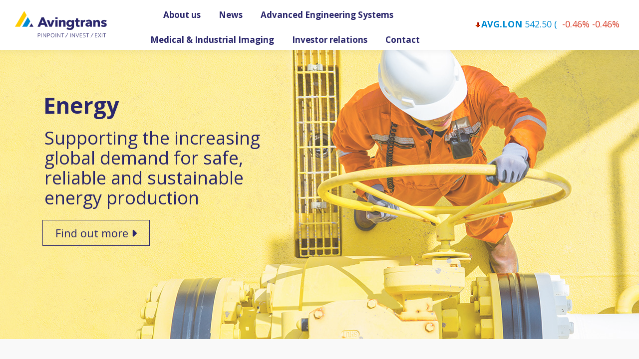

--- FILE ---
content_type: text/html; charset=UTF-8
request_url: https://www.avingtrans.plc.uk/
body_size: 25505
content:
<!DOCTYPE html>
<!--[if !(IE 6) | !(IE 7) | !(IE 8)  ]><!-->
<html lang="en-GB" class="no-js">
<!--<![endif]-->
<head>
	<meta charset="UTF-8" />
				<meta name="viewport" content="width=device-width, initial-scale=1, maximum-scale=1, user-scalable=0"/>
			<meta name="theme-color" content="#ffcc00"/>	<link rel="profile" href="https://gmpg.org/xfn/11" />
	<meta name='robots' content='index, follow, max-image-preview:large, max-snippet:-1, max-video-preview:-1' />

	<!-- This site is optimized with the Yoast SEO plugin v26.7 - https://yoast.com/wordpress/plugins/seo/ -->
	<title>Avingtrans PLC</title>
<link data-rocket-prefetch href="https://fonts.googleapis.com" rel="dns-prefetch">
<link data-rocket-prefetch href="https://www.googletagmanager.com" rel="dns-prefetch">
<link data-rocket-prefetch href="https://wp.me" rel="dns-prefetch">
<link data-rocket-prefetch href="https://stats.wp.com" rel="dns-prefetch">
<link data-rocket-preload as="style" href="https://fonts.googleapis.com/css?family=Lato%3A100%2C100i%2C200%2C200i%2C300%2C300i%2C400%2C400i%2C500%2C500i%2C600%2C600i%2C700%2C700i%2C800%2C800i%2C900%2C900i%7CNunito%3A100%2C100i%2C200%2C200i%2C300%2C300i%2C400%2C400i%2C500%2C500i%2C600%2C600i%2C700%2C700i%2C800%2C800i%2C900%2C900i%7CPoppins%3A100%2C100i%2C200%2C200i%2C300%2C300i%2C400%2C400i%2C500%2C500i%2C600%2C600i%2C700%2C700i%2C800%2C800i%2C900%2C900i%7CRoboto%3A400%2C500%2C600%2C700%7COpen%20Sans%3A400%2C600%2C700%2C700italic%7CRoboto%20Condensed%3A400%2C600%2C700%7COpen%20Sans%3A100%2C100i%2C200%2C200i%2C300%2C300i%2C400%2C400i%2C500%2C500i%2C600%2C600i%2C700%2C700i%2C800%2C800i%2C900%2C900i&#038;display=swap" rel="preload">
<link href="https://fonts.googleapis.com/css?family=Lato%3A100%2C100i%2C200%2C200i%2C300%2C300i%2C400%2C400i%2C500%2C500i%2C600%2C600i%2C700%2C700i%2C800%2C800i%2C900%2C900i%7CNunito%3A100%2C100i%2C200%2C200i%2C300%2C300i%2C400%2C400i%2C500%2C500i%2C600%2C600i%2C700%2C700i%2C800%2C800i%2C900%2C900i%7CPoppins%3A100%2C100i%2C200%2C200i%2C300%2C300i%2C400%2C400i%2C500%2C500i%2C600%2C600i%2C700%2C700i%2C800%2C800i%2C900%2C900i%7CRoboto%3A400%2C500%2C600%2C700%7COpen%20Sans%3A400%2C600%2C700%2C700italic%7CRoboto%20Condensed%3A400%2C600%2C700%7COpen%20Sans%3A100%2C100i%2C200%2C200i%2C300%2C300i%2C400%2C400i%2C500%2C500i%2C600%2C600i%2C700%2C700i%2C800%2C800i%2C900%2C900i&#038;display=swap" media="print" onload="this.media=&#039;all&#039;" rel="stylesheet">
<noscript data-wpr-hosted-gf-parameters=""><link rel="stylesheet" href="https://fonts.googleapis.com/css?family=Lato%3A100%2C100i%2C200%2C200i%2C300%2C300i%2C400%2C400i%2C500%2C500i%2C600%2C600i%2C700%2C700i%2C800%2C800i%2C900%2C900i%7CNunito%3A100%2C100i%2C200%2C200i%2C300%2C300i%2C400%2C400i%2C500%2C500i%2C600%2C600i%2C700%2C700i%2C800%2C800i%2C900%2C900i%7CPoppins%3A100%2C100i%2C200%2C200i%2C300%2C300i%2C400%2C400i%2C500%2C500i%2C600%2C600i%2C700%2C700i%2C800%2C800i%2C900%2C900i%7CRoboto%3A400%2C500%2C600%2C700%7COpen%20Sans%3A400%2C600%2C700%2C700italic%7CRoboto%20Condensed%3A400%2C600%2C700%7COpen%20Sans%3A100%2C100i%2C200%2C200i%2C300%2C300i%2C400%2C400i%2C500%2C500i%2C600%2C600i%2C700%2C700i%2C800%2C800i%2C900%2C900i&#038;display=swap"></noscript><link rel="preload" data-rocket-preload as="image" href="https://www.avingtrans.plc.uk/wp-content/uploads/2018/06/avingtrans-logo-lr.png" imagesrcset="https://www.avingtrans.plc.uk/wp-content/uploads/2018/06/avingtrans-logo-lr.png 303w, https://www.avingtrans.plc.uk/wp-content/uploads/2018/06/avingtrans-logo-hr.png 606w" imagesizes="303px" fetchpriority="high">
	<meta name="description" content="Avingtrans plc has a proven strategy of “buy and build” in highly regulated engineering markets, a strategy it has named “Pinpoint-Invest-Exit”." />
	<link rel="canonical" href="https://www.avingtrans.plc.uk/" />
	<meta property="og:locale" content="en_GB" />
	<meta property="og:type" content="website" />
	<meta property="og:title" content="Avingtrans PLC" />
	<meta property="og:description" content="Avingtrans plc has a proven strategy of “buy and build” in highly regulated engineering markets, a strategy it has named “Pinpoint-Invest-Exit”." />
	<meta property="og:url" content="https://www.avingtrans.plc.uk/" />
	<meta property="og:site_name" content="Avingtrans PLC" />
	<meta property="article:modified_time" content="2026-01-14T14:27:14+00:00" />
	<meta name="twitter:card" content="summary_large_image" />
	<script type="application/ld+json" class="yoast-schema-graph">{"@context":"https://schema.org","@graph":[{"@type":"WebPage","@id":"https://www.avingtrans.plc.uk/","url":"https://www.avingtrans.plc.uk/","name":"Avingtrans PLC","isPartOf":{"@id":"https://www.avingtrans.plc.uk/#website"},"about":{"@id":"https://www.avingtrans.plc.uk/#organization"},"datePublished":"2018-06-07T08:04:21+00:00","dateModified":"2026-01-14T14:27:14+00:00","description":"Avingtrans plc has a proven strategy of “buy and build” in highly regulated engineering markets, a strategy it has named “Pinpoint-Invest-Exit”.","breadcrumb":{"@id":"https://www.avingtrans.plc.uk/#breadcrumb"},"inLanguage":"en-GB","potentialAction":[{"@type":"ReadAction","target":["https://www.avingtrans.plc.uk/"]}]},{"@type":"BreadcrumbList","@id":"https://www.avingtrans.plc.uk/#breadcrumb","itemListElement":[{"@type":"ListItem","position":1,"name":"Home"}]},{"@type":"WebSite","@id":"https://www.avingtrans.plc.uk/#website","url":"https://www.avingtrans.plc.uk/","name":"Avingtrans PLC","description":"Avingtrans plc has a proven strategy of “buy and build” in highly regulated engineering markets, a strategy it has named “Pinpoint-Invest-Exit”.","publisher":{"@id":"https://www.avingtrans.plc.uk/#organization"},"potentialAction":[{"@type":"SearchAction","target":{"@type":"EntryPoint","urlTemplate":"https://www.avingtrans.plc.uk/?s={search_term_string}"},"query-input":{"@type":"PropertyValueSpecification","valueRequired":true,"valueName":"search_term_string"}}],"inLanguage":"en-GB"},{"@type":"Organization","@id":"https://www.avingtrans.plc.uk/#organization","name":"Avingtrans plc","url":"https://www.avingtrans.plc.uk/","logo":{"@type":"ImageObject","inLanguage":"en-GB","@id":"https://www.avingtrans.plc.uk/#/schema/logo/image/","url":"https://www.avingtrans.plc.uk/wp-content/uploads/2018/09/footer-logo.png","contentUrl":"https://www.avingtrans.plc.uk/wp-content/uploads/2018/09/footer-logo.png","width":50,"height":50,"caption":"Avingtrans plc"},"image":{"@id":"https://www.avingtrans.plc.uk/#/schema/logo/image/"}}]}</script>
	<!-- / Yoast SEO plugin. -->


<link rel='dns-prefetch' href='//secure.gravatar.com' />
<link rel='dns-prefetch' href='//stats.wp.com' />
<link rel='dns-prefetch' href='//fonts.googleapis.com' />
<link rel='dns-prefetch' href='//v0.wordpress.com' />
<link href='https://fonts.gstatic.com' crossorigin rel='preconnect' />
<link rel="alternate" type="application/rss+xml" title="Avingtrans PLC &raquo; Feed" href="https://www.avingtrans.plc.uk/feed/" />
<link rel="alternate" type="application/rss+xml" title="Avingtrans PLC &raquo; Comments Feed" href="https://www.avingtrans.plc.uk/comments/feed/" />
<link rel="alternate" type="application/rss+xml" title="Avingtrans PLC &raquo; Home Comments Feed" href="https://www.avingtrans.plc.uk/sample-page/feed/" />
<link rel="alternate" title="oEmbed (JSON)" type="application/json+oembed" href="https://www.avingtrans.plc.uk/wp-json/oembed/1.0/embed?url=https%3A%2F%2Fwww.avingtrans.plc.uk%2F" />
<link rel="alternate" title="oEmbed (XML)" type="text/xml+oembed" href="https://www.avingtrans.plc.uk/wp-json/oembed/1.0/embed?url=https%3A%2F%2Fwww.avingtrans.plc.uk%2F&#038;format=xml" />
		<style>
			.lazyload,
			.lazyloading {
				max-width: 100%;
			}
		</style>
		<style id='wp-img-auto-sizes-contain-inline-css'>
img:is([sizes=auto i],[sizes^="auto," i]){contain-intrinsic-size:3000px 1500px}
/*# sourceURL=wp-img-auto-sizes-contain-inline-css */
</style>
<link data-minify="1" rel='stylesheet' id='layerslider-css' href='https://www.avingtrans.plc.uk/wp-content/cache/min/1/wp-content/plugins/LayerSlider/assets/static/layerslider/css/layerslider.css?ver=1749653141' media='all' />
<style id='wp-emoji-styles-inline-css'>

	img.wp-smiley, img.emoji {
		display: inline !important;
		border: none !important;
		box-shadow: none !important;
		height: 1em !important;
		width: 1em !important;
		margin: 0 0.07em !important;
		vertical-align: -0.1em !important;
		background: none !important;
		padding: 0 !important;
	}
/*# sourceURL=wp-emoji-styles-inline-css */
</style>
<style id='wp-block-library-inline-css'>
:root{--wp-block-synced-color:#7a00df;--wp-block-synced-color--rgb:122,0,223;--wp-bound-block-color:var(--wp-block-synced-color);--wp-editor-canvas-background:#ddd;--wp-admin-theme-color:#007cba;--wp-admin-theme-color--rgb:0,124,186;--wp-admin-theme-color-darker-10:#006ba1;--wp-admin-theme-color-darker-10--rgb:0,107,160.5;--wp-admin-theme-color-darker-20:#005a87;--wp-admin-theme-color-darker-20--rgb:0,90,135;--wp-admin-border-width-focus:2px}@media (min-resolution:192dpi){:root{--wp-admin-border-width-focus:1.5px}}.wp-element-button{cursor:pointer}:root .has-very-light-gray-background-color{background-color:#eee}:root .has-very-dark-gray-background-color{background-color:#313131}:root .has-very-light-gray-color{color:#eee}:root .has-very-dark-gray-color{color:#313131}:root .has-vivid-green-cyan-to-vivid-cyan-blue-gradient-background{background:linear-gradient(135deg,#00d084,#0693e3)}:root .has-purple-crush-gradient-background{background:linear-gradient(135deg,#34e2e4,#4721fb 50%,#ab1dfe)}:root .has-hazy-dawn-gradient-background{background:linear-gradient(135deg,#faaca8,#dad0ec)}:root .has-subdued-olive-gradient-background{background:linear-gradient(135deg,#fafae1,#67a671)}:root .has-atomic-cream-gradient-background{background:linear-gradient(135deg,#fdd79a,#004a59)}:root .has-nightshade-gradient-background{background:linear-gradient(135deg,#330968,#31cdcf)}:root .has-midnight-gradient-background{background:linear-gradient(135deg,#020381,#2874fc)}:root{--wp--preset--font-size--normal:16px;--wp--preset--font-size--huge:42px}.has-regular-font-size{font-size:1em}.has-larger-font-size{font-size:2.625em}.has-normal-font-size{font-size:var(--wp--preset--font-size--normal)}.has-huge-font-size{font-size:var(--wp--preset--font-size--huge)}.has-text-align-center{text-align:center}.has-text-align-left{text-align:left}.has-text-align-right{text-align:right}.has-fit-text{white-space:nowrap!important}#end-resizable-editor-section{display:none}.aligncenter{clear:both}.items-justified-left{justify-content:flex-start}.items-justified-center{justify-content:center}.items-justified-right{justify-content:flex-end}.items-justified-space-between{justify-content:space-between}.screen-reader-text{border:0;clip-path:inset(50%);height:1px;margin:-1px;overflow:hidden;padding:0;position:absolute;width:1px;word-wrap:normal!important}.screen-reader-text:focus{background-color:#ddd;clip-path:none;color:#444;display:block;font-size:1em;height:auto;left:5px;line-height:normal;padding:15px 23px 14px;text-decoration:none;top:5px;width:auto;z-index:100000}html :where(.has-border-color){border-style:solid}html :where([style*=border-top-color]){border-top-style:solid}html :where([style*=border-right-color]){border-right-style:solid}html :where([style*=border-bottom-color]){border-bottom-style:solid}html :where([style*=border-left-color]){border-left-style:solid}html :where([style*=border-width]){border-style:solid}html :where([style*=border-top-width]){border-top-style:solid}html :where([style*=border-right-width]){border-right-style:solid}html :where([style*=border-bottom-width]){border-bottom-style:solid}html :where([style*=border-left-width]){border-left-style:solid}html :where(img[class*=wp-image-]){height:auto;max-width:100%}:where(figure){margin:0 0 1em}html :where(.is-position-sticky){--wp-admin--admin-bar--position-offset:var(--wp-admin--admin-bar--height,0px)}@media screen and (max-width:600px){html :where(.is-position-sticky){--wp-admin--admin-bar--position-offset:0px}}

/*# sourceURL=wp-block-library-inline-css */
</style><style id='global-styles-inline-css'>
:root{--wp--preset--aspect-ratio--square: 1;--wp--preset--aspect-ratio--4-3: 4/3;--wp--preset--aspect-ratio--3-4: 3/4;--wp--preset--aspect-ratio--3-2: 3/2;--wp--preset--aspect-ratio--2-3: 2/3;--wp--preset--aspect-ratio--16-9: 16/9;--wp--preset--aspect-ratio--9-16: 9/16;--wp--preset--color--black: #000000;--wp--preset--color--cyan-bluish-gray: #abb8c3;--wp--preset--color--white: #FFF;--wp--preset--color--pale-pink: #f78da7;--wp--preset--color--vivid-red: #cf2e2e;--wp--preset--color--luminous-vivid-orange: #ff6900;--wp--preset--color--luminous-vivid-amber: #fcb900;--wp--preset--color--light-green-cyan: #7bdcb5;--wp--preset--color--vivid-green-cyan: #00d084;--wp--preset--color--pale-cyan-blue: #8ed1fc;--wp--preset--color--vivid-cyan-blue: #0693e3;--wp--preset--color--vivid-purple: #9b51e0;--wp--preset--color--accent: #ffcc00;--wp--preset--color--dark-gray: #111;--wp--preset--color--light-gray: #767676;--wp--preset--gradient--vivid-cyan-blue-to-vivid-purple: linear-gradient(135deg,rgb(6,147,227) 0%,rgb(155,81,224) 100%);--wp--preset--gradient--light-green-cyan-to-vivid-green-cyan: linear-gradient(135deg,rgb(122,220,180) 0%,rgb(0,208,130) 100%);--wp--preset--gradient--luminous-vivid-amber-to-luminous-vivid-orange: linear-gradient(135deg,rgb(252,185,0) 0%,rgb(255,105,0) 100%);--wp--preset--gradient--luminous-vivid-orange-to-vivid-red: linear-gradient(135deg,rgb(255,105,0) 0%,rgb(207,46,46) 100%);--wp--preset--gradient--very-light-gray-to-cyan-bluish-gray: linear-gradient(135deg,rgb(238,238,238) 0%,rgb(169,184,195) 100%);--wp--preset--gradient--cool-to-warm-spectrum: linear-gradient(135deg,rgb(74,234,220) 0%,rgb(151,120,209) 20%,rgb(207,42,186) 40%,rgb(238,44,130) 60%,rgb(251,105,98) 80%,rgb(254,248,76) 100%);--wp--preset--gradient--blush-light-purple: linear-gradient(135deg,rgb(255,206,236) 0%,rgb(152,150,240) 100%);--wp--preset--gradient--blush-bordeaux: linear-gradient(135deg,rgb(254,205,165) 0%,rgb(254,45,45) 50%,rgb(107,0,62) 100%);--wp--preset--gradient--luminous-dusk: linear-gradient(135deg,rgb(255,203,112) 0%,rgb(199,81,192) 50%,rgb(65,88,208) 100%);--wp--preset--gradient--pale-ocean: linear-gradient(135deg,rgb(255,245,203) 0%,rgb(182,227,212) 50%,rgb(51,167,181) 100%);--wp--preset--gradient--electric-grass: linear-gradient(135deg,rgb(202,248,128) 0%,rgb(113,206,126) 100%);--wp--preset--gradient--midnight: linear-gradient(135deg,rgb(2,3,129) 0%,rgb(40,116,252) 100%);--wp--preset--font-size--small: 13px;--wp--preset--font-size--medium: 20px;--wp--preset--font-size--large: 36px;--wp--preset--font-size--x-large: 42px;--wp--preset--spacing--20: 0.44rem;--wp--preset--spacing--30: 0.67rem;--wp--preset--spacing--40: 1rem;--wp--preset--spacing--50: 1.5rem;--wp--preset--spacing--60: 2.25rem;--wp--preset--spacing--70: 3.38rem;--wp--preset--spacing--80: 5.06rem;--wp--preset--shadow--natural: 6px 6px 9px rgba(0, 0, 0, 0.2);--wp--preset--shadow--deep: 12px 12px 50px rgba(0, 0, 0, 0.4);--wp--preset--shadow--sharp: 6px 6px 0px rgba(0, 0, 0, 0.2);--wp--preset--shadow--outlined: 6px 6px 0px -3px rgb(255, 255, 255), 6px 6px rgb(0, 0, 0);--wp--preset--shadow--crisp: 6px 6px 0px rgb(0, 0, 0);}:where(.is-layout-flex){gap: 0.5em;}:where(.is-layout-grid){gap: 0.5em;}body .is-layout-flex{display: flex;}.is-layout-flex{flex-wrap: wrap;align-items: center;}.is-layout-flex > :is(*, div){margin: 0;}body .is-layout-grid{display: grid;}.is-layout-grid > :is(*, div){margin: 0;}:where(.wp-block-columns.is-layout-flex){gap: 2em;}:where(.wp-block-columns.is-layout-grid){gap: 2em;}:where(.wp-block-post-template.is-layout-flex){gap: 1.25em;}:where(.wp-block-post-template.is-layout-grid){gap: 1.25em;}.has-black-color{color: var(--wp--preset--color--black) !important;}.has-cyan-bluish-gray-color{color: var(--wp--preset--color--cyan-bluish-gray) !important;}.has-white-color{color: var(--wp--preset--color--white) !important;}.has-pale-pink-color{color: var(--wp--preset--color--pale-pink) !important;}.has-vivid-red-color{color: var(--wp--preset--color--vivid-red) !important;}.has-luminous-vivid-orange-color{color: var(--wp--preset--color--luminous-vivid-orange) !important;}.has-luminous-vivid-amber-color{color: var(--wp--preset--color--luminous-vivid-amber) !important;}.has-light-green-cyan-color{color: var(--wp--preset--color--light-green-cyan) !important;}.has-vivid-green-cyan-color{color: var(--wp--preset--color--vivid-green-cyan) !important;}.has-pale-cyan-blue-color{color: var(--wp--preset--color--pale-cyan-blue) !important;}.has-vivid-cyan-blue-color{color: var(--wp--preset--color--vivid-cyan-blue) !important;}.has-vivid-purple-color{color: var(--wp--preset--color--vivid-purple) !important;}.has-black-background-color{background-color: var(--wp--preset--color--black) !important;}.has-cyan-bluish-gray-background-color{background-color: var(--wp--preset--color--cyan-bluish-gray) !important;}.has-white-background-color{background-color: var(--wp--preset--color--white) !important;}.has-pale-pink-background-color{background-color: var(--wp--preset--color--pale-pink) !important;}.has-vivid-red-background-color{background-color: var(--wp--preset--color--vivid-red) !important;}.has-luminous-vivid-orange-background-color{background-color: var(--wp--preset--color--luminous-vivid-orange) !important;}.has-luminous-vivid-amber-background-color{background-color: var(--wp--preset--color--luminous-vivid-amber) !important;}.has-light-green-cyan-background-color{background-color: var(--wp--preset--color--light-green-cyan) !important;}.has-vivid-green-cyan-background-color{background-color: var(--wp--preset--color--vivid-green-cyan) !important;}.has-pale-cyan-blue-background-color{background-color: var(--wp--preset--color--pale-cyan-blue) !important;}.has-vivid-cyan-blue-background-color{background-color: var(--wp--preset--color--vivid-cyan-blue) !important;}.has-vivid-purple-background-color{background-color: var(--wp--preset--color--vivid-purple) !important;}.has-black-border-color{border-color: var(--wp--preset--color--black) !important;}.has-cyan-bluish-gray-border-color{border-color: var(--wp--preset--color--cyan-bluish-gray) !important;}.has-white-border-color{border-color: var(--wp--preset--color--white) !important;}.has-pale-pink-border-color{border-color: var(--wp--preset--color--pale-pink) !important;}.has-vivid-red-border-color{border-color: var(--wp--preset--color--vivid-red) !important;}.has-luminous-vivid-orange-border-color{border-color: var(--wp--preset--color--luminous-vivid-orange) !important;}.has-luminous-vivid-amber-border-color{border-color: var(--wp--preset--color--luminous-vivid-amber) !important;}.has-light-green-cyan-border-color{border-color: var(--wp--preset--color--light-green-cyan) !important;}.has-vivid-green-cyan-border-color{border-color: var(--wp--preset--color--vivid-green-cyan) !important;}.has-pale-cyan-blue-border-color{border-color: var(--wp--preset--color--pale-cyan-blue) !important;}.has-vivid-cyan-blue-border-color{border-color: var(--wp--preset--color--vivid-cyan-blue) !important;}.has-vivid-purple-border-color{border-color: var(--wp--preset--color--vivid-purple) !important;}.has-vivid-cyan-blue-to-vivid-purple-gradient-background{background: var(--wp--preset--gradient--vivid-cyan-blue-to-vivid-purple) !important;}.has-light-green-cyan-to-vivid-green-cyan-gradient-background{background: var(--wp--preset--gradient--light-green-cyan-to-vivid-green-cyan) !important;}.has-luminous-vivid-amber-to-luminous-vivid-orange-gradient-background{background: var(--wp--preset--gradient--luminous-vivid-amber-to-luminous-vivid-orange) !important;}.has-luminous-vivid-orange-to-vivid-red-gradient-background{background: var(--wp--preset--gradient--luminous-vivid-orange-to-vivid-red) !important;}.has-very-light-gray-to-cyan-bluish-gray-gradient-background{background: var(--wp--preset--gradient--very-light-gray-to-cyan-bluish-gray) !important;}.has-cool-to-warm-spectrum-gradient-background{background: var(--wp--preset--gradient--cool-to-warm-spectrum) !important;}.has-blush-light-purple-gradient-background{background: var(--wp--preset--gradient--blush-light-purple) !important;}.has-blush-bordeaux-gradient-background{background: var(--wp--preset--gradient--blush-bordeaux) !important;}.has-luminous-dusk-gradient-background{background: var(--wp--preset--gradient--luminous-dusk) !important;}.has-pale-ocean-gradient-background{background: var(--wp--preset--gradient--pale-ocean) !important;}.has-electric-grass-gradient-background{background: var(--wp--preset--gradient--electric-grass) !important;}.has-midnight-gradient-background{background: var(--wp--preset--gradient--midnight) !important;}.has-small-font-size{font-size: var(--wp--preset--font-size--small) !important;}.has-medium-font-size{font-size: var(--wp--preset--font-size--medium) !important;}.has-large-font-size{font-size: var(--wp--preset--font-size--large) !important;}.has-x-large-font-size{font-size: var(--wp--preset--font-size--x-large) !important;}
/*# sourceURL=global-styles-inline-css */
</style>

<style id='classic-theme-styles-inline-css'>
/*! This file is auto-generated */
.wp-block-button__link{color:#fff;background-color:#32373c;border-radius:9999px;box-shadow:none;text-decoration:none;padding:calc(.667em + 2px) calc(1.333em + 2px);font-size:1.125em}.wp-block-file__button{background:#32373c;color:#fff;text-decoration:none}
/*# sourceURL=/wp-includes/css/classic-themes.min.css */
</style>
<link rel='stylesheet' id='stock-ticker-css' href='https://www.avingtrans.plc.uk/wp-content/plugins/stock-ticker/assets/css/stock-ticker.min.css?ver=3.24.6' media='all' />
<link data-minify="1" rel='stylesheet' id='stock-ticker-custom-css' href='https://www.avingtrans.plc.uk/wp-content/cache/min/1/wp-content/uploads/stock-ticker-custom.css?ver=1749653141' media='all' />
<link data-minify="1" rel='stylesheet' id='the7-font-css' href='https://www.avingtrans.plc.uk/wp-content/cache/min/1/wp-content/themes/dt-the7/fonts/icomoon-the7-font/icomoon-the7-font.min.css?ver=1749653141' media='all' />
<link data-minify="1" rel='stylesheet' id='the7-awesome-fonts-css' href='https://www.avingtrans.plc.uk/wp-content/cache/min/1/wp-content/themes/dt-the7/fonts/FontAwesome/css/all.min.css?ver=1749653141' media='all' />
<link rel='stylesheet' id='the7-awesome-fonts-back-css' href='https://www.avingtrans.plc.uk/wp-content/themes/dt-the7/fonts/FontAwesome/back-compat.min.css?ver=14.0.2.1' media='all' />
<link data-minify="1" rel='stylesheet' id='the7-Defaults-css' href='https://www.avingtrans.plc.uk/wp-content/cache/min/1/wp-content/uploads/smile_fonts/Defaults/Defaults.css?ver=1749653141' media='all' />
<link data-minify="1" rel='stylesheet' id='js_composer_front-css' href='https://www.avingtrans.plc.uk/wp-content/cache/min/1/wp-content/plugins/js_composer/assets/css/js_composer.min.css?ver=1749653141' media='all' />

<link rel='stylesheet' id='dt-main-css' href='https://www.avingtrans.plc.uk/wp-content/themes/dt-the7/css/main.min.css?ver=14.0.2.1' media='all' />
<link rel='stylesheet' id='the7-custom-scrollbar-css' href='https://www.avingtrans.plc.uk/wp-content/themes/dt-the7/lib/custom-scrollbar/custom-scrollbar.min.css?ver=14.0.2.1' media='all' />
<link rel='stylesheet' id='the7-wpbakery-css' href='https://www.avingtrans.plc.uk/wp-content/themes/dt-the7/css/wpbakery.min.css?ver=14.0.2.1' media='all' />
<link rel='stylesheet' id='the7-core-css' href='https://www.avingtrans.plc.uk/wp-content/plugins/dt-the7-core/assets/css/post-type.min.css?ver=2.7.12' media='all' />
<link data-minify="1" rel='stylesheet' id='the7-css-vars-css' href='https://www.avingtrans.plc.uk/wp-content/cache/min/1/wp-content/uploads/the7-css/css-vars.css?ver=1749653141' media='all' />
<link data-minify="1" rel='stylesheet' id='dt-custom-css' href='https://www.avingtrans.plc.uk/wp-content/cache/min/1/wp-content/uploads/the7-css/custom.css?ver=1749653141' media='all' />
<link data-minify="1" rel='stylesheet' id='dt-media-css' href='https://www.avingtrans.plc.uk/wp-content/cache/min/1/wp-content/uploads/the7-css/media.css?ver=1749653141' media='all' />
<link data-minify="1" rel='stylesheet' id='the7-mega-menu-css' href='https://www.avingtrans.plc.uk/wp-content/cache/min/1/wp-content/uploads/the7-css/mega-menu.css?ver=1749653141' media='all' />
<link data-minify="1" rel='stylesheet' id='the7-elements-albums-portfolio-css' href='https://www.avingtrans.plc.uk/wp-content/cache/min/1/wp-content/uploads/the7-css/the7-elements-albums-portfolio.css?ver=1749653141' media='all' />
<link data-minify="1" rel='stylesheet' id='the7-elements-css' href='https://www.avingtrans.plc.uk/wp-content/cache/min/1/wp-content/uploads/the7-css/post-type-dynamic.css?ver=1749653141' media='all' />
<link rel='stylesheet' id='style-css' href='https://www.avingtrans.plc.uk/wp-content/themes/dt-the7-child/style.css?ver=14.0.2.1' media='all' />
<link rel='stylesheet' id='ultimate-vc-addons-style-css' href='https://www.avingtrans.plc.uk/wp-content/plugins/Ultimate_VC_Addons/assets/min-css/style.min.css?ver=3.21.2' media='all' />
<link rel='stylesheet' id='ultimate-vc-addons-btn-css' href='https://www.avingtrans.plc.uk/wp-content/plugins/Ultimate_VC_Addons/assets/min-css/advanced-buttons.min.css?ver=3.21.2' media='all' />
<script src="https://www.avingtrans.plc.uk/wp-includes/js/jquery/jquery.min.js?ver=3.7.1" id="jquery-core-js"></script>
<script src="https://www.avingtrans.plc.uk/wp-includes/js/jquery/jquery-migrate.min.js?ver=3.4.1" id="jquery-migrate-js"></script>
<script id="dt-above-fold-js-extra">
var dtLocal = {"themeUrl":"https://www.avingtrans.plc.uk/wp-content/themes/dt-the7","passText":"To view this protected post, enter the password below:","moreButtonText":{"loading":"Loading...","loadMore":"Load more"},"postID":"2","ajaxurl":"https://www.avingtrans.plc.uk/wp-admin/admin-ajax.php","REST":{"baseUrl":"https://www.avingtrans.plc.uk/wp-json/the7/v1","endpoints":{"sendMail":"/send-mail"}},"contactMessages":{"required":"One or more fields have an error. Please check and try again.","terms":"Please accept the privacy policy.","fillTheCaptchaError":"Please, fill the captcha."},"captchaSiteKey":"","ajaxNonce":"f3b5b32f7a","pageData":{"type":"page","template":"page","layout":null},"themeSettings":{"smoothScroll":"off","lazyLoading":false,"desktopHeader":{"height":100},"ToggleCaptionEnabled":"disabled","ToggleCaption":"Navigation","floatingHeader":{"showAfter":140,"showMenu":false,"height":60,"logo":{"showLogo":false,"html":"\u003Cimg class=\" preload-me\" src=\"https://www.avingtrans.plc.uk/wp-content/themes/dt-the7/inc/presets/images/full/skin11r.header-style-floating-logo-regular.png\" srcset=\"https://www.avingtrans.plc.uk/wp-content/themes/dt-the7/inc/presets/images/full/skin11r.header-style-floating-logo-regular.png 44w, https://www.avingtrans.plc.uk/wp-content/themes/dt-the7/inc/presets/images/full/skin11r.header-style-floating-logo-hd.png 88w\" width=\"44\" height=\"44\"   sizes=\"44px\" alt=\"Avingtrans PLC\" /\u003E","url":"https://www.avingtrans.plc.uk/"}},"topLine":{"floatingTopLine":{"logo":{"showLogo":false,"html":""}}},"mobileHeader":{"firstSwitchPoint":1050,"secondSwitchPoint":778,"firstSwitchPointHeight":80,"secondSwitchPointHeight":60,"mobileToggleCaptionEnabled":"disabled","mobileToggleCaption":"Menu"},"stickyMobileHeaderFirstSwitch":{"logo":{"html":"\u003Cimg class=\" preload-me\" src=\"https://www.avingtrans.plc.uk/wp-content/uploads/2018/06/avingtrans-logo-mobile-hr2.png\" srcset=\"https://www.avingtrans.plc.uk/wp-content/uploads/2018/06/avingtrans-logo-mobile-hr2.png 194w, https://www.avingtrans.plc.uk/wp-content/uploads/2018/06/avingtrans-logo-mobile-hr2.png 194w\" width=\"194\" height=\"60\"   sizes=\"194px\" alt=\"Avingtrans PLC\" /\u003E"}},"stickyMobileHeaderSecondSwitch":{"logo":{"html":"\u003Cimg class=\" preload-me\" src=\"https://www.avingtrans.plc.uk/wp-content/uploads/2018/06/avingtrans-logo-mobile-hr2.png\" srcset=\"https://www.avingtrans.plc.uk/wp-content/uploads/2018/06/avingtrans-logo-mobile-hr2.png 194w, https://www.avingtrans.plc.uk/wp-content/uploads/2018/06/avingtrans-logo-mobile-hr2.png 194w\" width=\"194\" height=\"60\"   sizes=\"194px\" alt=\"Avingtrans PLC\" /\u003E"}},"sidebar":{"switchPoint":990},"boxedWidth":"1340px"},"VCMobileScreenWidth":"768"};
var dtShare = {"shareButtonText":{"facebook":"Share on Facebook","twitter":"Share on X","pinterest":"Pin it","linkedin":"Share on Linkedin","whatsapp":"Share on Whatsapp"},"overlayOpacity":"85"};
//# sourceURL=dt-above-fold-js-extra
</script>
<script src="https://www.avingtrans.plc.uk/wp-content/themes/dt-the7/js/above-the-fold.min.js?ver=14.0.2.1" id="dt-above-fold-js"></script>
<script src="https://www.avingtrans.plc.uk/wp-content/plugins/Ultimate_VC_Addons/assets/min-js/ultimate-params.min.js?ver=3.21.2" id="ultimate-vc-addons-params-js"></script>
<script src="https://www.avingtrans.plc.uk/wp-content/plugins/Ultimate_VC_Addons/assets/min-js/custom.min.js?ver=3.21.2" id="ultimate-vc-addons-custom-js"></script>
<script></script><meta name="generator" content="Powered by LayerSlider 8.1.2 - Build Heros, Sliders, and Popups. Create Animations and Beautiful, Rich Web Content as Easy as Never Before on WordPress." />
<!-- LayerSlider updates and docs at: https://layerslider.com -->
<link rel="https://api.w.org/" href="https://www.avingtrans.plc.uk/wp-json/" /><link rel="alternate" title="JSON" type="application/json" href="https://www.avingtrans.plc.uk/wp-json/wp/v2/pages/2" /><link rel="EditURI" type="application/rsd+xml" title="RSD" href="https://www.avingtrans.plc.uk/xmlrpc.php?rsd" />

<link rel='shortlink' href='https://wp.me/Pab6Ku-2' />
<script type="text/javascript">
(function(url){
	if(/(?:Chrome\/26\.0\.1410\.63 Safari\/537\.31|WordfenceTestMonBot)/.test(navigator.userAgent)){ return; }
	var addEvent = function(evt, handler) {
		if (window.addEventListener) {
			document.addEventListener(evt, handler, false);
		} else if (window.attachEvent) {
			document.attachEvent('on' + evt, handler);
		}
	};
	var removeEvent = function(evt, handler) {
		if (window.removeEventListener) {
			document.removeEventListener(evt, handler, false);
		} else if (window.detachEvent) {
			document.detachEvent('on' + evt, handler);
		}
	};
	var evts = 'contextmenu dblclick drag dragend dragenter dragleave dragover dragstart drop keydown keypress keyup mousedown mousemove mouseout mouseover mouseup mousewheel scroll'.split(' ');
	var logHuman = function() {
		if (window.wfLogHumanRan) { return; }
		window.wfLogHumanRan = true;
		var wfscr = document.createElement('script');
		wfscr.type = 'text/javascript';
		wfscr.async = true;
		wfscr.src = url + '&r=' + Math.random();
		(document.getElementsByTagName('head')[0]||document.getElementsByTagName('body')[0]).appendChild(wfscr);
		for (var i = 0; i < evts.length; i++) {
			removeEvent(evts[i], logHuman);
		}
	};
	for (var i = 0; i < evts.length; i++) {
		addEvent(evts[i], logHuman);
	}
})('//www.avingtrans.plc.uk/?wordfence_lh=1&hid=149E80FEB3E47EF513BA20E15ABCD8FB');
</script>	<style>img#wpstats{display:none}</style>
				<script>
			document.documentElement.className = document.documentElement.className.replace('no-js', 'js');
		</script>
				<style>
			.no-js img.lazyload {
				display: none;
			}

			figure.wp-block-image img.lazyloading {
				min-width: 150px;
			}

			.lazyload,
			.lazyloading {
				--smush-placeholder-width: 100px;
				--smush-placeholder-aspect-ratio: 1/1;
				width: var(--smush-image-width, var(--smush-placeholder-width)) !important;
				aspect-ratio: var(--smush-image-aspect-ratio, var(--smush-placeholder-aspect-ratio)) !important;
			}

						.lazyload, .lazyloading {
				opacity: 0;
			}

			.lazyloaded {
				opacity: 1;
				transition: opacity 200ms;
				transition-delay: 0ms;
			}

					</style>
		<link rel="pingback" href="https://www.avingtrans.plc.uk/xmlrpc.php">
<meta name="generator" content="Powered by WPBakery Page Builder - drag and drop page builder for WordPress."/>
<style data-type="vc_custom-css">.shout p {font-size:24px; line-height:32px; color:#2A266C;}
.dblshout p {font-size:36px; line-height:43px; color:#2A266C;}
.ubtn-data {
	text-align: left;
	margin-left: 10px;
}
.post-thumbnail-wrap {
	display: none;
}
.entry-title {
	font-weight: normal !important;
}
.posttwo .dt-btn {background-color:#2A266C!important;}
.posttwo .dt-btn:hover {background-color:#FFCC00!important;}</style><link rel="icon" href="https://www.avingtrans.plc.uk/wp-content/uploads/2018/06/custom-marker.png" type="image/png" sizes="16x16"/><link rel="icon" href="https://www.avingtrans.plc.uk/wp-content/uploads/2018/06/custom-marker.png" type="image/png" sizes="32x32"/><style type="text/css" data-type="vc_shortcodes-custom-css">.vc_custom_1528377644351{background-color: #f9f9f9 !important;}.vc_custom_1528723831253{margin-bottom: 30px !important;padding-bottom: 60px !important;}.vc_custom_1529426360488{padding-top: 25px !important;padding-bottom: 55px !important;background-color: #f0f0f0 !important;}.vc_custom_1529668385342{padding-top: 2% !important;padding-right: 1% !important;padding-bottom: 2% !important;padding-left: 1% !important;}.vc_custom_1528378623590{margin-bottom: 5px !important;padding-top: 50px !important;}.vc_custom_1528378567728{padding-bottom: 30px !important;}.vc_custom_1528388032357{padding-top: 20px !important;padding-right: 15px !important;padding-bottom: 20px !important;padding-left: 15px !important;background-color: #ffcc00 !important;}.vc_custom_1538560823400{padding-top: 15px !important;}.vc_custom_1758668082825{margin-bottom: 10px !important;}.vc_custom_1758695832496{margin-bottom: 10px !important;}.vc_custom_1528387695323{margin-bottom: 15px !important;background-color: #2a266c !important;}.vc_custom_1528387700701{margin-bottom: 15px !important;background-color: #008bd2 !important;}.vc_custom_1528387706145{background-color: #008bd2 !important;}.vc_custom_1528731934278{padding-top: 15px !important;}.vc_custom_1528387784095{padding-top: 15px !important;}.vc_custom_1528387795694{padding-top: 15px !important;}.vc_custom_1528723911308{margin-bottom: 5px !important;padding-top: 0px !important;}.vc_custom_1533049718115{padding-bottom: 30px !important;}.vc_custom_1612527591100{margin-bottom: 0px !important;}.vc_custom_1533562538387{margin-bottom: 0px !important;}.vc_custom_1768400738339{margin-bottom: 0px !important;}.vc_custom_1598439986383{margin-bottom: 0px !important;}.vc_custom_1568798094115{margin-bottom: 0px !important;}.vc_custom_1533562529714{margin-bottom: 0px !important;}.vc_custom_1533562612200{margin-bottom: 0px !important;}.vc_custom_1533562675797{margin-bottom: 0px !important;}.vc_custom_1533562694407{margin-bottom: 0px !important;}.vc_custom_1540555878606{margin-bottom: 0px !important;}</style><noscript><style> .wpb_animate_when_almost_visible { opacity: 1; }</style></noscript><!-- Google tag (gtag.js) -->
<script async src="https://www.googletagmanager.com/gtag/js?id=G-L1RL8FDSFG"></script>
<script>
  window.dataLayer = window.dataLayer || [];
  function gtag(){dataLayer.push(arguments);}
  gtag('js', new Date());

  gtag('config', 'G-BCD6HKNW2L');
</script><style id='the7-custom-inline-css' type='text/css'>
.darkblue {color:#2A266C!important;}
.lightblue {color:#008BD2!important;}
.smw-inline.smw-basic {
	font-family: inherit;
	font-size: 1.4em!important;
	color: #008BD2;
        font-weight:normal;
}
.smw-market-data-field.smw-field-virtual-symbol {
	font-weight: bold;
}
.dt-btn-s.dt-btn.post-details.details-type-btn {
	border: 1px solid #FFCC00;
	padding: 10px 20px 10px 10px;
	font-size: 18px;
	text-align: left;
}
.dt-btn .fa.fa-caret-right {
	font-size: 15px;
}
#footer .wf-container-footer {
	display: none;
}
.fancy-subtitle {
	max-width: 40%;
	font-weight: normal !important;
}
.fancy-categories a {
	background-color: rgba(0, 139, 210, 0.75);
}
.sidebar-content .widget-title {
	color: #2a266c;
}
.sidebar-content .widget_categories li a, .sidebar-content .widget_meta a, .sidebar-content .blogroll a, .sidebar-content .widget_archive li a, .sidebar-content .widget_recent_entries a, .sidebar-content .widget_recent_comments a, .sidebar-content .widget_links a, .sidebar-content .items-grid a, .sidebar-content .recent-posts a, .sidebar-content .widget:not(.widget_icl_lang_sel_widget) .recent-posts a, .sidebar-content .contact-info .secondary-color, .sidebar-content .widget_nav_menu a, .sidebar-content .tagcloud a, .sidebar-content .widget_pages a, .sidebar-content a.rsswidget, .sidebar-content .textwidget a {
	color: #008bd2;
}
.related-item .post-content a {
	color: #008bd2;
}
.post-navigation .nav-links i[class^="fa"]:hover {
	color: #ffcc00!important;
}
@media only screen and (max-width: 600px) {
    .fancy-subtitle  {
        max-width:100%!important;
        font-size:100%!important;
    }
  #fancy-header {
      background-image: none!important;
   }
}

</style>
<link data-minify="1" rel='stylesheet' id='ls-font-awesome-4-css' href='https://www.avingtrans.plc.uk/wp-content/cache/min/1/wp-content/plugins/LayerSlider/assets/static/font-awesome-4/css/font-awesome.min.css?ver=1749653141' media='all' />
<meta name="generator" content="WP Rocket 3.20.3" data-wpr-features="wpr_preconnect_external_domains wpr_oci wpr_minify_css wpr_preload_links wpr_desktop" /></head>
<body id="the7-body" class="home wp-singular page-template-default page page-id-2 wp-embed-responsive wp-theme-dt-the7 wp-child-theme-dt-the7-child the7-core-ver-2.7.12 slideshow-on dt-responsive-on right-mobile-menu-close-icon ouside-menu-close-icon mobile-hamburger-close-bg-enable mobile-hamburger-close-bg-hover-enable  fade-medium-mobile-menu-close-icon fade-medium-menu-close-icon srcset-enabled btn-flat custom-btn-color custom-btn-hover-color sticky-mobile-header top-header first-switch-logo-left first-switch-menu-right second-switch-logo-left second-switch-menu-right right-mobile-menu layzr-loading-on popup-message-style the7-ver-14.0.2.1 dt-fa-compatibility wpb-js-composer js-comp-ver-8.7.2 vc_responsive">
<!-- The7 14.0.2.1 -->

<div id="page" >
	<a class="skip-link screen-reader-text" href="#content">Skip to content</a>

<div  class="masthead inline-header center widgets full-width shadow-decoration shadow-mobile-header-decoration small-mobile-menu-icon dt-parent-menu-clickable show-sub-menu-on-hover show-device-logo show-mobile-logo" role="banner">
	<div  class="top-bar line-content top-bar-empty top-bar-line-hide">
	<div class="top-bar-bg" ></div>
	<div class="mini-widgets left-widgets"></div><div class="mini-widgets right-widgets"></div></div>

	
	<header  class="header-bar">

		<div class="branding">
	<div id="site-title" class="assistive-text">Avingtrans PLC</div>
	<div id="site-description" class="assistive-text">Avingtrans plc has a proven strategy of “buy and build” in highly regulated engineering markets, a strategy it has named “Pinpoint-Invest-Exit”.</div>
	<a class="" href="https://www.avingtrans.plc.uk/"><img fetchpriority="high" class=" preload-me" src="https://www.avingtrans.plc.uk/wp-content/uploads/2018/06/avingtrans-logo-lr.png" srcset="https://www.avingtrans.plc.uk/wp-content/uploads/2018/06/avingtrans-logo-lr.png 303w, https://www.avingtrans.plc.uk/wp-content/uploads/2018/06/avingtrans-logo-hr.png 606w" width="303" height="94"   sizes="303px" alt="Avingtrans PLC" /><img class="mobile-logo preload-me lazyload" data-src="https://www.avingtrans.plc.uk/wp-content/uploads/2018/06/avingtrans-logo-mobile-hr2.png" data-srcset="https://www.avingtrans.plc.uk/wp-content/uploads/2018/06/avingtrans-logo-mobile-hr2.png 194w, https://www.avingtrans.plc.uk/wp-content/uploads/2018/06/avingtrans-logo-mobile-hr2.png 194w" width="194" height="60"   data-sizes="194px" alt="Avingtrans PLC" src="[data-uri]" style="--smush-placeholder-width: 194px; --smush-placeholder-aspect-ratio: 194/60;" /></a></div>

		<ul id="primary-menu" class="main-nav underline-decoration l-to-r-line outside-item-remove-margin"><li class="menu-item menu-item-type-post_type menu-item-object-page menu-item-has-children menu-item-198 first has-children depth-0 dt-mega-menu mega-auto-width mega-column-1"><a href='https://www.avingtrans.plc.uk/about-us/' data-level='1' aria-haspopup='true' aria-expanded='false'><span class="menu-item-text"><span class="menu-text">About us</span></span></a><div class="dt-mega-menu-wrap"><ul class="sub-nav hover-style-bg" role="group"><li class="menu-item menu-item-type-post_type menu-item-object-page menu-item-1956 first depth-1 no-link dt-mega-parent wf-1"><a href='https://www.avingtrans.plc.uk/about-us/our-team/' data-level='2'><span class="menu-item-text"><span class="menu-text">Our team</span></span></a></li> <li class="menu-item menu-item-type-post_type menu-item-object-page menu-item-1955 depth-1 no-link dt-mega-parent wf-1"><a href='https://www.avingtrans.plc.uk/about-us/sustainability/' data-level='2'><span class="menu-item-text"><span class="menu-text">Sustainability</span></span></a></li> </ul></div></li> <li class="menu-item menu-item-type-post_type menu-item-object-page menu-item-264 depth-0"><a href='https://www.avingtrans.plc.uk/news/' data-level='1'><span class="menu-item-text"><span class="menu-text">News</span></span></a></li> <li class="menu-item menu-item-type-post_type menu-item-object-page menu-item-357 depth-0 dt-mega-menu mega-auto-width mega-column-1"><a href='https://www.avingtrans.plc.uk/energy-divisions/' data-level='1'><span class="menu-item-text"><span class="menu-text">Advanced Engineering Systems</span></span></a></li> <li class="menu-item menu-item-type-post_type menu-item-object-page menu-item-495 depth-0"><a href='https://www.avingtrans.plc.uk/medical-division/' data-level='1'><span class="menu-item-text"><span class="menu-text">Medical &#038; Industrial Imaging</span></span></a></li> <li class="menu-item menu-item-type-post_type menu-item-object-page menu-item-has-children menu-item-197 has-children depth-0 dt-mega-menu mega-auto-width mega-column-2"><a href='https://www.avingtrans.plc.uk/investor-relations/' data-level='1' aria-haspopup='true' aria-expanded='false'><span class="menu-item-text"><span class="menu-text">Investor relations</span></span></a><div class="dt-mega-menu-wrap"><ul class="sub-nav hover-style-bg" role="group"><li class="menu-item menu-item-type-custom menu-item-object-custom menu-item-881 first depth-1 no-link dt-mega-parent wf-1-2"><a href='https://www.avingtrans.plc.uk/investor-relations/aim-26-checklist/#!/results-presentations' data-level='2'><i class="fa fa-caret-right"></i><span class="menu-item-text"><span class="menu-text">Results &#038; Presentations</span></span></a></li> <li class="menu-item menu-item-type-post_type menu-item-object-page menu-item-265 depth-1 no-link dt-mega-parent wf-1-2"><a href='https://www.avingtrans.plc.uk/investor-relations/aim-26-checklist/' data-level='2'><i class="fa fa-caret-right"></i><span class="menu-item-text"><span class="menu-text">AIM 26 Checklist</span></span></a></li> <li class="menu-item menu-item-type-post_type menu-item-object-page menu-item-409 depth-1 no-link dt-mega-parent wf-1-2"><a href='https://www.avingtrans.plc.uk/investor-relations/rns-releases/' data-level='2'><i class="fa fa-caret-right"></i><span class="menu-item-text"><span class="menu-text">RNS Releases</span></span></a></li> <li class="menu-item menu-item-type-post_type menu-item-object-page menu-item-411 depth-1 no-link dt-mega-parent wf-1-2"><a href='https://www.avingtrans.plc.uk/investor-relations/financials/' data-level='2'><i class="fa fa-caret-right"></i><span class="menu-item-text"><span class="menu-text">Financials</span></span></a></li> <li class="menu-item menu-item-type-post_type menu-item-object-page menu-item-410 depth-1 no-link dt-mega-parent wf-1-2"><a href='https://www.avingtrans.plc.uk/investor-relations/share-holders-and-directors-interests/' data-level='2'><i class="fa fa-caret-right"></i><span class="menu-item-text"><span class="menu-text">Shareholders and Directors Interests</span></span></a></li> <li class="menu-item menu-item-type-post_type menu-item-object-page menu-item-412 depth-1 no-link dt-mega-parent wf-1-2"><a href='https://www.avingtrans.plc.uk/investor-relations/key-people-structure/' data-level='2'><i class="fa fa-caret-right"></i><span class="menu-item-text"><span class="menu-text">Key People &#038; Structure</span></span></a></li> <li class="menu-item menu-item-type-post_type menu-item-object-page menu-item-413 depth-1 no-link dt-mega-parent wf-1-2"><a href='https://www.avingtrans.plc.uk/investor-relations/governance/' data-level='2'><i class="fa fa-caret-right"></i><span class="menu-item-text"><span class="menu-text">Governance</span></span></a></li> </ul></div></li> <li class="menu-item menu-item-type-post_type menu-item-object-page menu-item-496 last depth-0"><a href='https://www.avingtrans.plc.uk/contact/' data-level='1'><span class="menu-item-text"><span class="menu-text">Contact</span></span></a></li> </ul>
		<div class="mini-widgets"><div class="text-area show-on-desktop hide-on-first-switch hide-on-second-switch"><div style="width:295px; display: inline-block;">
<div
				class="stock-ticker-wrapper "
				data-stockticker_symbols="AVG.LON"
				data-stockticker_show="symbol"
				data-stockticker_number_format="sd"
				data-stockticker_decimals="2"
				data-stockticker_static=""
				data-stockticker_class=""
				data-stockticker_speed="0"
				data-stockticker_empty="1"
				data-stockticker_duplicate=""
			></p>
<ul class="stock_ticker">
<li class="init"><span class="sqitem">Loading stock data...</span></li>
</ul>
</div>
</div>
</div></div>
	</header>

</div><div  role="navigation" aria-label="Main Menu" class="dt-mobile-header mobile-menu-show-divider">
	<div  class="dt-close-mobile-menu-icon" aria-label="Close" role="button" tabindex="0"><div class="close-line-wrap"><span class="close-line"></span><span class="close-line"></span><span class="close-line"></span></div></div>	<ul id="mobile-menu" class="mobile-main-nav">
		<li class="menu-item menu-item-type-post_type menu-item-object-page menu-item-has-children menu-item-198 first has-children depth-0 dt-mega-menu mega-auto-width mega-column-1"><a href='https://www.avingtrans.plc.uk/about-us/' data-level='1' aria-haspopup='true' aria-expanded='false'><span class="menu-item-text"><span class="menu-text">About us</span></span></a><div class="dt-mega-menu-wrap"><ul class="sub-nav hover-style-bg" role="group"><li class="menu-item menu-item-type-post_type menu-item-object-page menu-item-1956 first depth-1 no-link dt-mega-parent wf-1"><a href='https://www.avingtrans.plc.uk/about-us/our-team/' data-level='2'><span class="menu-item-text"><span class="menu-text">Our team</span></span></a></li> <li class="menu-item menu-item-type-post_type menu-item-object-page menu-item-1955 depth-1 no-link dt-mega-parent wf-1"><a href='https://www.avingtrans.plc.uk/about-us/sustainability/' data-level='2'><span class="menu-item-text"><span class="menu-text">Sustainability</span></span></a></li> </ul></div></li> <li class="menu-item menu-item-type-post_type menu-item-object-page menu-item-264 depth-0"><a href='https://www.avingtrans.plc.uk/news/' data-level='1'><span class="menu-item-text"><span class="menu-text">News</span></span></a></li> <li class="menu-item menu-item-type-post_type menu-item-object-page menu-item-357 depth-0 dt-mega-menu mega-auto-width mega-column-1"><a href='https://www.avingtrans.plc.uk/energy-divisions/' data-level='1'><span class="menu-item-text"><span class="menu-text">Advanced Engineering Systems</span></span></a></li> <li class="menu-item menu-item-type-post_type menu-item-object-page menu-item-495 depth-0"><a href='https://www.avingtrans.plc.uk/medical-division/' data-level='1'><span class="menu-item-text"><span class="menu-text">Medical &#038; Industrial Imaging</span></span></a></li> <li class="menu-item menu-item-type-post_type menu-item-object-page menu-item-has-children menu-item-197 has-children depth-0 dt-mega-menu mega-auto-width mega-column-2"><a href='https://www.avingtrans.plc.uk/investor-relations/' data-level='1' aria-haspopup='true' aria-expanded='false'><span class="menu-item-text"><span class="menu-text">Investor relations</span></span></a><div class="dt-mega-menu-wrap"><ul class="sub-nav hover-style-bg" role="group"><li class="menu-item menu-item-type-custom menu-item-object-custom menu-item-881 first depth-1 no-link dt-mega-parent wf-1-2"><a href='https://www.avingtrans.plc.uk/investor-relations/aim-26-checklist/#!/results-presentations' data-level='2'><i class="fa fa-caret-right"></i><span class="menu-item-text"><span class="menu-text">Results &#038; Presentations</span></span></a></li> <li class="menu-item menu-item-type-post_type menu-item-object-page menu-item-265 depth-1 no-link dt-mega-parent wf-1-2"><a href='https://www.avingtrans.plc.uk/investor-relations/aim-26-checklist/' data-level='2'><i class="fa fa-caret-right"></i><span class="menu-item-text"><span class="menu-text">AIM 26 Checklist</span></span></a></li> <li class="menu-item menu-item-type-post_type menu-item-object-page menu-item-409 depth-1 no-link dt-mega-parent wf-1-2"><a href='https://www.avingtrans.plc.uk/investor-relations/rns-releases/' data-level='2'><i class="fa fa-caret-right"></i><span class="menu-item-text"><span class="menu-text">RNS Releases</span></span></a></li> <li class="menu-item menu-item-type-post_type menu-item-object-page menu-item-411 depth-1 no-link dt-mega-parent wf-1-2"><a href='https://www.avingtrans.plc.uk/investor-relations/financials/' data-level='2'><i class="fa fa-caret-right"></i><span class="menu-item-text"><span class="menu-text">Financials</span></span></a></li> <li class="menu-item menu-item-type-post_type menu-item-object-page menu-item-410 depth-1 no-link dt-mega-parent wf-1-2"><a href='https://www.avingtrans.plc.uk/investor-relations/share-holders-and-directors-interests/' data-level='2'><i class="fa fa-caret-right"></i><span class="menu-item-text"><span class="menu-text">Shareholders and Directors Interests</span></span></a></li> <li class="menu-item menu-item-type-post_type menu-item-object-page menu-item-412 depth-1 no-link dt-mega-parent wf-1-2"><a href='https://www.avingtrans.plc.uk/investor-relations/key-people-structure/' data-level='2'><i class="fa fa-caret-right"></i><span class="menu-item-text"><span class="menu-text">Key People &#038; Structure</span></span></a></li> <li class="menu-item menu-item-type-post_type menu-item-object-page menu-item-413 depth-1 no-link dt-mega-parent wf-1-2"><a href='https://www.avingtrans.plc.uk/investor-relations/governance/' data-level='2'><i class="fa fa-caret-right"></i><span class="menu-item-text"><span class="menu-text">Governance</span></span></a></li> </ul></div></li> <li class="menu-item menu-item-type-post_type menu-item-object-page menu-item-496 last depth-0"><a href='https://www.avingtrans.plc.uk/contact/' data-level='1'><span class="menu-item-text"><span class="menu-text">Contact</span></span></a></li> 	</ul>
	<div class='mobile-mini-widgets-in-menu'></div>
</div>

<style id="the7-page-content-style">
#main {
  padding-top: 0px;
  padding-bottom: 0px;
}
@media screen and (max-width: 778px) {
  #main {
    padding-top: 0px;
    padding-bottom: 0px;
  }
}
</style><div  id="main-slideshow"><div id="layerslider_3_1dhepxjq6vrc3"  class="ls-wp-container fitvidsignore ls-selectable" style="width:1200px;height:580px;margin:0 auto;"><div class="ls-slide" data-ls="duration:8000;timeshift:300;parallaxdistance:50;"><img width="1920" height="580" src="https://www.avingtrans.plc.uk/wp-content/uploads/2018/06/Energy-1920x580.jpg" class="ls-l ls-img-layer" alt="Avingtrans Energy" decoding="async" fetchpriority="high" srcset="https://www.avingtrans.plc.uk/wp-content/uploads/2018/06/Energy-1920x580.jpg 1920w, https://www.avingtrans.plc.uk/wp-content/uploads/2018/06/Energy-1920x580-300x91.jpg 300w, https://www.avingtrans.plc.uk/wp-content/uploads/2018/06/Energy-1920x580-768x232.jpg 768w, https://www.avingtrans.plc.uk/wp-content/uploads/2018/06/Energy-1920x580-1024x309.jpg 1024w" sizes="(max-width: 1920px) 100vw, 1920px" data-attachment-id="271" data-permalink="https://www.avingtrans.plc.uk/energy-1920x580/" data-orig-file="https://www.avingtrans.plc.uk/wp-content/uploads/2018/06/Energy-1920x580.jpg" data-orig-size="1920,580" data-comments-opened="1" data-image-meta='{"aperture":"0","credit":"","camera":"","caption":"","created_timestamp":"0","copyright":"","focal_length":"0","iso":"0","shutter_speed":"0","title":"","orientation":"0"}' data-image-title="Energy-1920&amp;#215;580" data-image-description="" data-image-caption="" data-medium-file="https://www.avingtrans.plc.uk/wp-content/uploads/2018/06/Energy-1920x580-300x91.jpg" data-large-file="https://www.avingtrans.plc.uk/wp-content/uploads/2018/06/Energy-1920x580-1024x309.jpg" style="opacity:0.8;top:0px;left:-357px;" data-ls="offsetxin:200;durationin:800;delayin:200;easingin:easeOutBack;offsetxout:-80;durationout:400;parallax:true;parallaxlevel:1;"><p style='font-family:"Open Sans", Helvetica, Arial, Verdana, sans-serif;font-size:44px;top:84px;left:47px;line-height:54px;font-weight:700;color:#2a266c;' class="ls-l ls-hide-phone ls-text-layer" data-ls="offsetxin:500;easingin:easeOutBack;offsetxout:-80;durationout:400;parallax:true;parallaxlevel:2;">Energy</p><p style='font-family:"Open Sans", Helvetica, Arial, Verdana, sans-serif;font-size:56px;top:118px;left:30px;line-height:60px;font-weight:700;color:#2a266c;' class="ls-l ls-hide-desktop ls-hide-tablet ls-text-layer" data-ls="offsetxin:500;easingin:easeOutBack;offsetxout:-80;durationout:400;parallax:true;parallaxlevel:2;">Energy</p><p style='font-family:"Open Sans", Helvetica, Arial, Verdana, sans-serif;font-size:36px;top:157px;left:49px;width:480px;line-height:40px;color:#2a266c;font-weight:400;white-space:normal;' class="ls-l ls-hide-phone ls-text-layer" data-ls="offsetxin:500;delayin:50;easingin:easeOutBack;offsetxout:-80;durationout:400;parallax:true;parallaxlevel:2;">Supporting the increasing global demand for safe, reliable and sustainable energy production</p><p style='font-family:"Open Sans", Helvetica, Arial, Verdana, sans-serif;font-size:36px;top:192px;left:27px;width:43%;line-height:40px;color:#2a266c;font-weight:400;white-space:normal;' class="ls-l ls-hide-desktop ls-hide-tablet ls-text-layer" data-ls="offsetxin:500;delayin:50;easingin:easeOutBack;offsetxout:-80;durationout:400;parallax:true;parallaxlevel:2;">Supporting the increasing global demand for safe, reliable and sustainable energy production.</p><a style="" class="ls-l ls-hide-phone" href="/energy-divisions/" target="_self" data-ls="offsetxin:500;delayin:150;easingin:easeOutBack;offsetxout:-80;durationout:400;hover:true;hoverdurationin:300;hovereasingin:easeInOutQuint;hoveropacity:1;hoverbgcolor:#008BD2;parallax:true;parallaxlevel:2;position:relative;"><p style='font-family:"Open Sans", Helvetica, Arial, Verdana, sans-serif;top:341px;left:45px;padding-top:12px;padding-right:25px;padding-bottom:12px;padding-left:25px;text-align:initial;font-weight:400;font-style:normal;text-decoration:none;color:#2a266c;background:rgba(41, 37, 107, 0.01);border-top:1px solid #2a266c;border-right:1px solid #2a266c;border-bottom:1px solid #2a266c;border-left:1px solid #2a266c;font-size:22px;line-height:26px;' class=" ls-button ls-text-layer">Find out more  <i class="fa fa-caret-right"></i></p></a><a style="" class="ls-l ls-hide-desktop ls-hide-tablet" href="/energy-divisions/" target="_self" data-ls="offsetxin:500;delayin:150;easingin:easeOutBack;offsetxout:-80;durationout:400;hover:true;hoverdurationin:300;hovereasingin:easeInOutQuint;hoveropacity:1;hoverbgcolor:#008BD2;parallax:true;parallaxlevel:2;position:relative;"><p style='font-family:"Open Sans", Helvetica, Arial, Verdana, sans-serif;top:376px;left:27px;padding-top:12px;padding-right:25px;padding-bottom:12px;padding-left:25px;text-align:initial;font-weight:400;font-style:normal;text-decoration:none;color:#2a266c;background:rgba(41, 37, 107, 0.01);border-top:1px solid #2a266c;border-right:1px solid #2a266c;border-bottom:1px solid #2a266c;border-left:1px solid #2a266c;font-size:22px;line-height:26px;' class=" ls-button ls-text-layer">Find out more  <i class="fa fa-caret-right"></i></p></a></div><div class="ls-slide" data-ls="duration:8000;timeshift:300;parallaxdistance:50;"><img width="1920" height="580" src="https://www.avingtrans.plc.uk/wp-content/uploads/2018/06/Medical-1920x580.jpg" class="ls-l ls-img-layer" alt="Avingtrans Medical" decoding="async" srcset="https://www.avingtrans.plc.uk/wp-content/uploads/2018/06/Medical-1920x580.jpg 1920w, https://www.avingtrans.plc.uk/wp-content/uploads/2018/06/Medical-1920x580-300x91.jpg 300w, https://www.avingtrans.plc.uk/wp-content/uploads/2018/06/Medical-1920x580-768x232.jpg 768w, https://www.avingtrans.plc.uk/wp-content/uploads/2018/06/Medical-1920x580-1024x309.jpg 1024w" sizes="(max-width: 1920px) 100vw, 1920px" data-attachment-id="272" data-permalink="https://www.avingtrans.plc.uk/medical-1920x580/" data-orig-file="https://www.avingtrans.plc.uk/wp-content/uploads/2018/06/Medical-1920x580.jpg" data-orig-size="1920,580" data-comments-opened="1" data-image-meta='{"aperture":"0","credit":"","camera":"","caption":"","created_timestamp":"0","copyright":"","focal_length":"0","iso":"0","shutter_speed":"0","title":"","orientation":"0"}' data-image-title="Medical-1920&amp;#215;580" data-image-description="" data-image-caption="" data-medium-file="https://www.avingtrans.plc.uk/wp-content/uploads/2018/06/Medical-1920x580-300x91.jpg" data-large-file="https://www.avingtrans.plc.uk/wp-content/uploads/2018/06/Medical-1920x580-1024x309.jpg" style="opacity:0.8;top:50%;left:50%;" data-ls="offsetxin:200;durationin:800;delayin:200;easingin:easeOutBack;offsetxout:-80;durationout:400;parallax:true;parallaxlevel:1;"><p style='font-family:"Open Sans", Helvetica, Arial, Verdana, sans-serif;font-size:44px;top:107px;left:18px;line-height:54px;font-weight:700;color:#2a266c;' class="ls-l ls-hide-phone ls-text-layer" data-ls="offsetxin:500;easingin:easeOutBack;offsetxout:-80;durationout:400;parallax:true;parallaxlevel:2;">Medical</p><p style='font-family:"Open Sans", Helvetica, Arial, Verdana, sans-serif;font-size:56px;top:116px;left:26px;line-height:60px;font-weight:700;color:#2a266c;' class="ls-l ls-hide-desktop ls-hide-tablet ls-text-layer" data-ls="offsetxin:500;easingin:easeOutBack;offsetxout:-80;durationout:400;parallax:true;parallaxlevel:2;">Medical</p><p style='font-family:"Open Sans", Helvetica, Arial, Verdana, sans-serif;font-size:36px;top:172px;left:17px;width:45%;line-height:40px;color:#2a266c;font-weight:400;white-space:normal;' class="ls-l ls-hide-phone ls-text-layer" data-ls="offsetxin:500;delayin:50;easingin:easeOutBack;offsetxout:-80;durationout:400;parallax:true;parallaxlevel:2;">Providing solutions for innovative medical measurement equipment across the globe</p><p style='font-family:"Open Sans", Helvetica, Arial, Verdana, sans-serif;font-size:40px;top:192px;left:26px;width:43%;line-height:44px;color:#2a266c;font-weight:400;white-space:normal;' class="ls-l ls-hide-desktop ls-hide-tablet ls-text-layer" data-ls="offsetxin:500;delayin:50;easingin:easeOutBack;offsetxout:-80;durationout:400;parallax:true;parallaxlevel:2;">Providing solutions for innovative medical measurement equipment across the globe.</p><a style="" class="ls-l ls-hide-phone" href="/medical-division/" target="_self" data-ls="offsetxin:500;delayin:150;easingin:easeOutBack;offsetxout:-80;durationout:400;hover:true;hoverdurationin:300;hovereasingin:easeInOutQuint;hoveropacity:1;hoverbgcolor:#008BD2;parallax:true;parallaxlevel:2;position:relative;"><p style='font-family:"Open Sans", Helvetica, Arial, Verdana, sans-serif;top:354px;left:16px;padding-top:12px;padding-right:25px;padding-bottom:12px;padding-left:25px;text-align:initial;font-weight:400;font-style:normal;text-decoration:none;color:#2a266c;background:rgba(41, 37, 107, 0.01);border-top:1px solid #2a266c;border-right:1px solid #2a266c;border-bottom:1px solid #2a266c;border-left:1px solid #2a266c;font-size:22px;line-height:26px;' class=" ls-button ls-text-layer">Find out more  <i class="fa fa-caret-right"></i></p></a><a style="" class="ls-l ls-hide-desktop ls-hide-tablet" href="/medical-division/" target="_self" data-ls="offsetxin:500;delayin:150;easingin:easeOutBack;offsetxout:-80;durationout:400;hover:true;hoverdurationin:300;hovereasingin:easeInOutQuint;hoveropacity:1;hoverbgcolor:#008BD2;parallax:true;parallaxlevel:2;position:relative;"><p style='font-family:"Open Sans", Helvetica, Arial, Verdana, sans-serif;top:387px;left:28px;padding-top:12px;padding-right:25px;padding-bottom:12px;padding-left:25px;text-align:initial;font-weight:400;font-style:normal;text-decoration:none;color:#2a266c;background:rgba(41, 37, 107, 0.01);border-top:1px solid #2a266c;border-right:1px solid #2a266c;border-bottom:1px solid #2a266c;border-left:1px solid #2a266c;font-size:22px;line-height:26px;' class=" ls-button ls-text-layer">Find out more  <i class="fa fa-caret-right"></i></p></a></div></div></div>

<div  id="main" class="sidebar-none sidebar-divider-vertical">

	
	<div  class="main-gradient"></div>
	<div  class="wf-wrap">
	<div class="wf-container-main">

	


	<div id="content" class="content" role="main">

		<div class="wpb-content-wrapper"><div data-vc-full-width="true" data-vc-full-width-temp="true" data-vc-full-width-init="false" class="vc_row wpb_row vc_row-fluid vc_custom_1528377644351 vc_row-has-fill"><div class="wpb_column vc_column_container vc_col-sm-12"><div class="vc_column-inner"><div class="wpb_wrapper">
	<div class="wpb_text_column wpb_content_element  vc_custom_1529668385342 shout" >
		<div class="wpb_wrapper">
			<p style="text-align: center;">Avingtrans plc has a proven strategy of &#8220;buy and build&#8221; in highly regulated engineering markets, a strategy it has named &#8220;Pinpoint-Invest-Exit&#8221;. Significant shareholder value is delivered through a clear strategy, a strong balance sheet and an agile and experienced management team.</p>

		</div>
	</div>
</div></div></div></div><div class="vc_row-full-width vc_clearfix"></div><div class="vc_row wpb_row vc_row-fluid"><div class="wpb_column vc_column_container vc_col-sm-12"><div class="vc_column-inner"><div class="wpb_wrapper">
	<div class="wpb_text_column wpb_content_element  vc_custom_1528378623590" >
		<div class="wpb_wrapper">
			<h2 style="text-align: center;">News &amp; Events</h2>

		</div>
	</div>

	<div class="wpb_text_column wpb_content_element  vc_custom_1528378567728 lightblue" >
		<div class="wpb_wrapper">
			<p style="text-align: center;">Read all the latest news and events</p>

		</div>
	</div>
</div></div></div></div><div class="vc_row wpb_row vc_row-fluid vc_custom_1528723831253 vc_column-gap-20 vc_row-o-equal-height vc_row-flex"><div class="wpb_column vc_column_container vc_col-sm-6"><div class="vc_column-inner"><div class="wpb_wrapper">
	<div class="wpb_text_column wpb_content_element  darkblue" >
		<div class="wpb_wrapper">
			<p><strong>FEATURE</strong></p>

		</div>
	</div>
<div class="vc_row wpb_row vc_inner vc_row-fluid vc_custom_1528388032357 vc_row-has-fill"><div class="wpb_column vc_column_container vc_col-sm-12"><div class="vc_column-inner vc_custom_1538560823400"><div class="wpb_wrapper">
	<div  class="wpb_single_image wpb_content_element vc_align_center">
		
		<figure class="wpb_wrapper vc_figure">
			<a href="https://www.avingtrans.plc.uk/wp-content/uploads/2025/09/AVG-Results-Presentation-FY25.pdf" target="_blank"  class="vc_single_image-wrapper   vc_box_border_grey rollover"   ><img decoding="async" width="300" height="212" data-src="https://www.avingtrans.plc.uk/wp-content/uploads/2025/09/AVG-Results-Presentation-FY25-cover-300x212.jpg" class="vc_single_image-img attachment-medium lazyload" alt="" title="AVG Results Presentation - FY25 cover" data-srcset="https://www.avingtrans.plc.uk/wp-content/uploads/2025/09/AVG-Results-Presentation-FY25-cover-300x212.jpg 300w, https://www.avingtrans.plc.uk/wp-content/uploads/2025/09/AVG-Results-Presentation-FY25-cover-1024x724.jpg 1024w, https://www.avingtrans.plc.uk/wp-content/uploads/2025/09/AVG-Results-Presentation-FY25-cover-768x543.jpg 768w, https://www.avingtrans.plc.uk/wp-content/uploads/2025/09/AVG-Results-Presentation-FY25-cover-1536x1086.jpg 1536w, https://www.avingtrans.plc.uk/wp-content/uploads/2025/09/AVG-Results-Presentation-FY25-cover-2048x1448.jpg 2048w" data-sizes="(max-width: 300px) 100vw, 300px" data-attachment-id="2503" data-permalink="https://www.avingtrans.plc.uk/avg-results-presentation-fy25-cover/" data-orig-file="https://www.avingtrans.plc.uk/wp-content/uploads/2025/09/AVG-Results-Presentation-FY25-cover-scaled.jpg" data-orig-size="2560,1811" data-comments-opened="0" data-image-meta="{&quot;aperture&quot;:&quot;0&quot;,&quot;credit&quot;:&quot;&quot;,&quot;camera&quot;:&quot;&quot;,&quot;caption&quot;:&quot;&quot;,&quot;created_timestamp&quot;:&quot;0&quot;,&quot;copyright&quot;:&quot;&quot;,&quot;focal_length&quot;:&quot;0&quot;,&quot;iso&quot;:&quot;0&quot;,&quot;shutter_speed&quot;:&quot;0&quot;,&quot;title&quot;:&quot;&quot;,&quot;orientation&quot;:&quot;0&quot;}" data-image-title="AVG Results Presentation &amp;#8211; FY25 cover" data-image-description="" data-image-caption="" data-medium-file="https://www.avingtrans.plc.uk/wp-content/uploads/2025/09/AVG-Results-Presentation-FY25-cover-300x212.jpg" data-large-file="https://www.avingtrans.plc.uk/wp-content/uploads/2025/09/AVG-Results-Presentation-FY25-cover-1024x724.jpg"  data-dt-location="https://www.avingtrans.plc.uk/avg-results-presentation-fy25-cover/" src="[data-uri]" style="--smush-placeholder-width: 300px; --smush-placeholder-aspect-ratio: 300/212;" /></a>
		</figure>
	</div>

	<div class="wpb_text_column wpb_content_element  vc_custom_1758668082825" >
		<div class="wpb_wrapper">
			<p style="text-align: left;"><small>September 2025</small></p>

		</div>
	</div>

	<div class="wpb_text_column wpb_content_element  dblshout" >
		<div class="wpb_wrapper">
			<p>Results presentation &#8211; FY25</p>

		</div>
	</div>
<div class=" vc_custom_1758695832496 ubtn-ctn-left "><a class="ubtn-link ult-adjust-bottom-margin ubtn-left ubtn-custom " href="https://www.avingtrans.plc.uk/wp-content/uploads/2025/09/AVG-Results-Presentation-FY25.pdf" target="_blank" rel="noopener" ><button type="button" id="ubtn-9898"  class="ubtn ult-adjust-bottom-margin ult-responsive ubtn-custom ubtn-fade-bg  none  ubtn-sep-icon ubtn-sep-icon-at-right  ubtn-left   tooltip-696c574445202"  data-hover="#2a266c" data-border-color="#2a266c" data-bg="rgba(255,255,255,0.01)" data-hover-bg="#008bd2" data-border-hover="#008bd2" data-shadow-hover="" data-shadow-click="none" data-shadow="" data-shd-shadow=""  data-ultimate-target='#ubtn-9898'  data-responsive-json-new='{"font-size":"desktop:18px;","line-height":"desktop:22px;"}'  style="font-weight:normal;width:400px;min-height:46px;padding:px px;border-radius:0px;border-width:1px;border-color:#2a266c;border-style:solid;background: rgba(255,255,255,0.01);color: #2a266c;"><span class="ubtn-data ubtn-icon"><i class="Defaults-caret-right" style="font-size:22px;color:#2a266c;"></i></span><span class="ubtn-hover" style="background-color:#008bd2"></span><span class="ubtn-data ubtn-text " >See the report</span></button></a></div></div></div></div></div></div></div></div><div class="wpb_column vc_column_container vc_col-sm-6"><div class="vc_column-inner"><div class="wpb_wrapper">
	<div class="wpb_text_column wpb_content_element  darkblue" >
		<div class="wpb_wrapper">
			<p><strong>LATEST NEWS<br />
</strong></p>

		</div>
	</div>
<div class="vc_row wpb_row vc_inner vc_row-fluid posttwo vc_custom_1528387695323 vc_row-has-fill"><div class="fixbutton wpb_column vc_column_container vc_col-sm-12"><div class="vc_column-inner vc_custom_1528731934278"><div class="wpb_wrapper"><style type="text/css" data-type="the7_shortcodes-inline-css">.blog-shortcode.blog-masonry-shortcode-id-64fe2e375ae05b6a39e87e80fe1cfa89.content-bg-on.classic-layout-list article {
  background: #2a266c;
  box-shadow: none;
}
.blog-shortcode.blog-masonry-shortcode-id-64fe2e375ae05b6a39e87e80fe1cfa89.dividers-on.classic-layout-list article {
  padding-top: 0;
}
.blog-shortcode.blog-masonry-shortcode-id-64fe2e375ae05b6a39e87e80fe1cfa89.dividers-on.classic-layout-list article:first-of-type {
  margin-top: 0;
  padding-top: 0;
}
.blog-shortcode.blog-masonry-shortcode-id-64fe2e375ae05b6a39e87e80fe1cfa89.classic-layout-list.mode-list .post-entry-content {
  width: calc(100% - );
}
.blog-shortcode.blog-masonry-shortcode-id-64fe2e375ae05b6a39e87e80fe1cfa89.classic-layout-list.mode-list .no-img .post-entry-content {
  width: 100%;
}
.blog-shortcode.blog-masonry-shortcode-id-64fe2e375ae05b6a39e87e80fe1cfa89 .filter-bg-decoration .filter-categories a.act {
  color: #fff;
}
.blog-shortcode.blog-masonry-shortcode-id-64fe2e375ae05b6a39e87e80fe1cfa89:not(.mode-masonry) article:first-of-type,
.blog-shortcode.blog-masonry-shortcode-id-64fe2e375ae05b6a39e87e80fe1cfa89:not(.mode-masonry) article.visible.first:not(.product) {
  margin-top: 0;
}
.blog-shortcode.blog-masonry-shortcode-id-64fe2e375ae05b6a39e87e80fe1cfa89.dividers-on:not(.mode-masonry) article {
  margin-top: 0;
}
.blog-shortcode.blog-masonry-shortcode-id-64fe2e375ae05b6a39e87e80fe1cfa89.dividers-on:not(.mode-masonry) article:first-of-type,
.blog-shortcode.blog-masonry-shortcode-id-64fe2e375ae05b6a39e87e80fe1cfa89.dividers-on:not(.mode-masonry) article.visible.first:not(.product) {
  margin-top: 0;
  padding-top: 0;
}
.blog-shortcode.blog-masonry-shortcode-id-64fe2e375ae05b6a39e87e80fe1cfa89 .post-thumbnail-wrap {
  padding: 0px 0px 0px 0px;
}
.blog-shortcode.blog-masonry-shortcode-id-64fe2e375ae05b6a39e87e80fe1cfa89.enable-bg-rollover .post-thumbnail-rollover:after {
  background: -webkit-linear-gradient();
  background: linear-gradient();
}
.blog-shortcode.blog-masonry-shortcode-id-64fe2e375ae05b6a39e87e80fe1cfa89 .gallery-zoom-ico {
  width: 44px;
  height: 44px;
  line-height: 44px;
  border-radius: 100px;
  margin: -22px 0 0 -22px;
  border-width: 0px;
  color: #ffffff;
}
.bottom-overlap-layout-list.blog-shortcode.blog-masonry-shortcode-id-64fe2e375ae05b6a39e87e80fe1cfa89 .gallery-zoom-ico {
  margin-top: -72px;
}
.gradient-overlay-layout-list.blog-shortcode.blog-masonry-shortcode-id-64fe2e375ae05b6a39e87e80fe1cfa89 .gallery-zoom-ico,
.content-rollover-layout-list.blog-shortcode.blog-masonry-shortcode-id-64fe2e375ae05b6a39e87e80fe1cfa89 .gallery-zoom-ico {
  margin: 0 0 10px;
}
.content-align-center.gradient-overlay-layout-list.blog-shortcode.blog-masonry-shortcode-id-64fe2e375ae05b6a39e87e80fe1cfa89 .gallery-zoom-ico,
.content-align-center.content-rollover-layout-list.blog-shortcode.blog-masonry-shortcode-id-64fe2e375ae05b6a39e87e80fe1cfa89 .gallery-zoom-ico {
  margin: 0 auto 10px;
}
.dt-icon-bg-on.blog-shortcode.blog-masonry-shortcode-id-64fe2e375ae05b6a39e87e80fe1cfa89 .gallery-zoom-ico {
  background: rgba(255,255,255,0.3);
  box-shadow: none;
}
.blog-shortcode.blog-masonry-shortcode-id-64fe2e375ae05b6a39e87e80fe1cfa89 .gallery-zoom-ico > span,
.blog-shortcode.blog-masonry-shortcode-id-64fe2e375ae05b6a39e87e80fe1cfa89 .gallery-zoom-ico:before {
  font-size: 32px;
  line-height: 44px;
}
.blog-shortcode.blog-masonry-shortcode-id-64fe2e375ae05b6a39e87e80fe1cfa89 .gallery-zoom-ico > span,
.blog-shortcode.blog-masonry-shortcode-id-64fe2e375ae05b6a39e87e80fe1cfa89 .gallery-zoom-ico:before {
  color: #ffffff;
}
.blog-shortcode.blog-masonry-shortcode-id-64fe2e375ae05b6a39e87e80fe1cfa89 .entry-title,
.blog-shortcode.blog-masonry-shortcode-id-64fe2e375ae05b6a39e87e80fe1cfa89.owl-carousel .entry-title {
  margin-bottom: 10px;
  font-size: 24px;
  line-height: 30px;
  font-weight: bold;
}
.blog-shortcode.blog-masonry-shortcode-id-64fe2e375ae05b6a39e87e80fe1cfa89 .entry-title a,
.blog-shortcode.blog-masonry-shortcode-id-64fe2e375ae05b6a39e87e80fe1cfa89.owl-carousel .entry-title a {
  color: #008bd2;
}
.blog-shortcode.blog-masonry-shortcode-id-64fe2e375ae05b6a39e87e80fe1cfa89 .entry-meta {
  margin-bottom: 30px;
}
.blog-shortcode.blog-masonry-shortcode-id-64fe2e375ae05b6a39e87e80fe1cfa89 .entry-meta * {
  font-size: 14px;
  line-height: 24px;
  color: #008bd2;
}
.blog-shortcode.blog-masonry-shortcode-id-64fe2e375ae05b6a39e87e80fe1cfa89 .portfolio-categories {
  margin-bottom: 30px;
}
.blog-shortcode.blog-masonry-shortcode-id-64fe2e375ae05b6a39e87e80fe1cfa89 .entry-meta > a:after,
.blog-shortcode.blog-masonry-shortcode-id-64fe2e375ae05b6a39e87e80fe1cfa89 .entry-meta > span:after {
  background: #008bd2;
  box-shadow: none;
}
.blog-shortcode.blog-masonry-shortcode-id-64fe2e375ae05b6a39e87e80fe1cfa89 .entry-excerpt {
  margin-bottom: 5px;
}
.blog-shortcode.blog-masonry-shortcode-id-64fe2e375ae05b6a39e87e80fe1cfa89:not(.centered-layout-list) .post-entry-content {
  padding: 20px 20px 20px 20px;
}
.blog-shortcode.blog-masonry-shortcode-id-64fe2e375ae05b6a39e87e80fe1cfa89:not(.centered-layout-list):not(.content-bg-on):not(.mode-list) .no-img .post-entry-content {
  padding: 0;
}
.blog-shortcode.blog-masonry-shortcode-id-64fe2e375ae05b6a39e87e80fe1cfa89.content-bg-on:not(.classic-layout-list):not(.centered-layout-list) .post-entry-content {
  background: #2a266c;
  box-shadow: none;
}
.blog-shortcode.blog-masonry-shortcode-id-64fe2e375ae05b6a39e87e80fe1cfa89 .post-details.details-type-link,
.blog-shortcode.blog-masonry-shortcode-id-64fe2e375ae05b6a39e87e80fe1cfa89 .post-details.details-type-link * {
  color: #008bd2;
}
@media screen and (max-width: ) {
  .blog-shortcode.blog-masonry-shortcode-id-64fe2e375ae05b6a39e87e80fe1cfa89 article {
    -ms-flex-flow: column nowrap;
    flex-flow: column nowrap;
    margin-top: 20px;
  }
  .blog-shortcode.blog-masonry-shortcode-id-64fe2e375ae05b6a39e87e80fe1cfa89.dividers-on article {
    border: none;
  }
  .blog-shortcode.blog-masonry-shortcode-id-64fe2e375ae05b6a39e87e80fe1cfa89.content-bg-on.centered-layout-list article {
    padding: 0;
  }
  .blog-shortcode.blog-masonry-shortcode-id-64fe2e375ae05b6a39e87e80fe1cfa89.blog-shortcode.dividers-on article,
  .blog-shortcode.blog-masonry-shortcode-id-64fe2e375ae05b6a39e87e80fe1cfa89.dividers-on.classic-layout-list article {
    margin-top: 20px;
    padding: 0;
  }
  .blog-shortcode.blog-masonry-shortcode-id-64fe2e375ae05b6a39e87e80fe1cfa89.blog-shortcode.dividers-on article:first-of-type,
  .blog-shortcode.blog-masonry-shortcode-id-64fe2e375ae05b6a39e87e80fe1cfa89.dividers-on.classic-layout-list article:first-of-type {
    padding: 0;
  }
  #page .blog-shortcode.blog-masonry-shortcode-id-64fe2e375ae05b6a39e87e80fe1cfa89 .post-thumbnail-wrap,
  #page .blog-shortcode.blog-masonry-shortcode-id-64fe2e375ae05b6a39e87e80fe1cfa89 .post-entry-content {
    width: 100%;
    margin: 0;
    top: 0;
  }
  #page .blog-shortcode.blog-masonry-shortcode-id-64fe2e375ae05b6a39e87e80fe1cfa89 .post-thumbnail-wrap {
    padding: 0;
  }
  #page .blog-shortcode.blog-masonry-shortcode-id-64fe2e375ae05b6a39e87e80fe1cfa89 .post-entry-content:after {
    display: none;
  }
  #page .blog-shortcode.blog-masonry-shortcode-id-64fe2e375ae05b6a39e87e80fe1cfa89 .project-even .post-thumbnail-wrap,
  #page .blog-shortcode.blog-masonry-shortcode-id-64fe2e375ae05b6a39e87e80fe1cfa89.centered-layout-list .post-thumbnail-wrap {
    -ms-flex-order: 0;
    order: 0;
  }
  #page .blog-shortcode.blog-masonry-shortcode-id-64fe2e375ae05b6a39e87e80fe1cfa89.centered-layout-list .post-entry-title-content {
    -ms-flex-order: 1;
    order: 1;
    width: 100%;
    padding: 20px 20px 0;
  }
  #page .blog-shortcode.blog-masonry-shortcode-id-64fe2e375ae05b6a39e87e80fe1cfa89.centered-layout-list .post-entry-content {
    -ms-flex-order: 2;
    order: 2;
    padding-top: 0;
  }
  #page .blog-shortcode.blog-masonry-shortcode-id-64fe2e375ae05b6a39e87e80fe1cfa89 .fancy-categories {
    top: 10px;
    left: 10px;
    bottom: auto;
    right: auto;
  }
  #page .blog-shortcode.blog-masonry-shortcode-id-64fe2e375ae05b6a39e87e80fe1cfa89 .fancy-date a {
    top: 10px;
    right: 10px;
    left: auto;
    bottom: auto;
  }
  #page .blog-shortcode.blog-masonry-shortcode-id-64fe2e375ae05b6a39e87e80fe1cfa89 .post-entry-content {
    padding: 20px;
  }
  #page .blog-shortcode.blog-masonry-shortcode-id-64fe2e375ae05b6a39e87e80fe1cfa89 .entry-title {
    margin: 3px 0 5px;
    font-size: 20px;
    line-height: 26px;
  }
  #page .blog-shortcode.blog-masonry-shortcode-id-64fe2e375ae05b6a39e87e80fe1cfa89 .entry-meta {
    margin: 5px 0 5px;
  }
  #page .blog-shortcode.blog-masonry-shortcode-id-64fe2e375ae05b6a39e87e80fe1cfa89 .entry-excerpt {
    margin: 15px 0 0;
  }
  #page .blog-shortcode.blog-masonry-shortcode-id-64fe2e375ae05b6a39e87e80fe1cfa89 .post-details {
    margin: 5px 0 10px;
  }
  #page .blog-shortcode.blog-masonry-shortcode-id-64fe2e375ae05b6a39e87e80fe1cfa89 .post-details.details-type-link {
    margin-bottom: 2px;
  }
}
.blog-shortcode.blog-masonry-shortcode-id-64fe2e375ae05b6a39e87e80fe1cfa89:not(.resize-by-browser-width) .dt-css-grid {
  grid-row-gap: 30px;
  grid-column-gap: 30px;
  grid-template-columns: repeat(auto-fill,minmax(,1fr));
}
.blog-shortcode.blog-masonry-shortcode-id-64fe2e375ae05b6a39e87e80fe1cfa89:not(.resize-by-browser-width) .dt-css-grid .double-width {
  grid-column: span 2;
}
.cssgridlegacy.no-cssgrid .blog-shortcode.blog-masonry-shortcode-id-64fe2e375ae05b6a39e87e80fe1cfa89:not(.resize-by-browser-width) .dt-css-grid,
.no-cssgridlegacy.no-cssgrid .blog-shortcode.blog-masonry-shortcode-id-64fe2e375ae05b6a39e87e80fe1cfa89:not(.resize-by-browser-width) .dt-css-grid {
  display: flex;
  flex-flow: row wrap;
  margin: -15px;
}
.cssgridlegacy.no-cssgrid .blog-shortcode.blog-masonry-shortcode-id-64fe2e375ae05b6a39e87e80fe1cfa89:not(.resize-by-browser-width) .dt-css-grid .wf-cell,
.no-cssgridlegacy.no-cssgrid .blog-shortcode.blog-masonry-shortcode-id-64fe2e375ae05b6a39e87e80fe1cfa89:not(.resize-by-browser-width) .dt-css-grid .wf-cell {
  flex: 1 0 ;
  max-width: 100%;
  padding: 15px;
  box-sizing: border-box;
}
.blog-shortcode.blog-masonry-shortcode-id-64fe2e375ae05b6a39e87e80fe1cfa89.resize-by-browser-width .dt-css-grid {
  grid-template-columns: repeat(1,1fr);
  grid-template-rows: auto;
  grid-column-gap: 30px;
  grid-row-gap: 30px;
}
.blog-shortcode.blog-masonry-shortcode-id-64fe2e375ae05b6a39e87e80fe1cfa89.resize-by-browser-width .dt-css-grid .double-width {
  grid-column: span 2;
}
.cssgridlegacy.no-cssgrid .blog-shortcode.blog-masonry-shortcode-id-64fe2e375ae05b6a39e87e80fe1cfa89.resize-by-browser-width .dt-css-grid {
  margin: -15px;
}
.cssgridlegacy.no-cssgrid .blog-shortcode.blog-masonry-shortcode-id-64fe2e375ae05b6a39e87e80fe1cfa89.resize-by-browser-width .dt-css-grid .wf-cell {
  width: 100%;
  padding: 15px;
}
.cssgridlegacy.no-cssgrid .blog-shortcode.blog-masonry-shortcode-id-64fe2e375ae05b6a39e87e80fe1cfa89.resize-by-browser-width .dt-css-grid .wf-cell.double-width {
  width: calc(100%) * 2;
}
.blog-shortcode.blog-masonry-shortcode-id-64fe2e375ae05b6a39e87e80fe1cfa89.resize-by-browser-width:not(.centered-layout-list):not(.content-bg-on) .dt-css-grid {
  grid-row-gap: 10px;
}
@media screen and (max-width: 1199px) {
  .blog-shortcode.blog-masonry-shortcode-id-64fe2e375ae05b6a39e87e80fe1cfa89.resize-by-browser-width .dt-css-grid {
    grid-template-columns: repeat(1,1fr);
  }
  .cssgridlegacy.no-cssgrid .blog-shortcode.blog-masonry-shortcode-id-64fe2e375ae05b6a39e87e80fe1cfa89.resize-by-browser-width .dt-css-grid .wf-cell,
  .no-cssgridlegacy.no-cssgrid .blog-shortcode.blog-masonry-shortcode-id-64fe2e375ae05b6a39e87e80fe1cfa89.resize-by-browser-width .dt-css-grid .wf-cell {
    width: 100%;
  }
  .cssgridlegacy.no-cssgrid .blog-shortcode.blog-masonry-shortcode-id-64fe2e375ae05b6a39e87e80fe1cfa89.resize-by-browser-width .dt-css-grid .wf-cell.double-width,
  .no-cssgridlegacy.no-cssgrid .blog-shortcode.blog-masonry-shortcode-id-64fe2e375ae05b6a39e87e80fe1cfa89.resize-by-browser-width .dt-css-grid .wf-cell.double-width {
    width: calc(100%)*2;
  }
}
@media screen and (max-width: 991px) {
  .blog-shortcode.blog-masonry-shortcode-id-64fe2e375ae05b6a39e87e80fe1cfa89.resize-by-browser-width .dt-css-grid {
    grid-template-columns: repeat(1,1fr);
  }
  .cssgridlegacy.no-cssgrid .blog-shortcode.blog-masonry-shortcode-id-64fe2e375ae05b6a39e87e80fe1cfa89.resize-by-browser-width .dt-css-grid .wf-cell,
  .no-cssgridlegacy.no-cssgrid .blog-shortcode.blog-masonry-shortcode-id-64fe2e375ae05b6a39e87e80fe1cfa89.resize-by-browser-width .dt-css-grid .wf-cell {
    width: 100%;
  }
  .cssgridlegacy.no-cssgrid .blog-shortcode.blog-masonry-shortcode-id-64fe2e375ae05b6a39e87e80fe1cfa89.resize-by-browser-width .dt-css-grid .wf-cell.double-width,
  .no-cssgridlegacy.no-cssgrid .blog-shortcode.blog-masonry-shortcode-id-64fe2e375ae05b6a39e87e80fe1cfa89.resize-by-browser-width .dt-css-grid .wf-cell.double-width {
    width: calc(100%)*2;
  }
}
@media screen and (max-width: 767px) {
  .blog-shortcode.blog-masonry-shortcode-id-64fe2e375ae05b6a39e87e80fe1cfa89.resize-by-browser-width .dt-css-grid {
    grid-template-columns: repeat(1,1fr);
  }
  .blog-shortcode.blog-masonry-shortcode-id-64fe2e375ae05b6a39e87e80fe1cfa89.resize-by-browser-width .dt-css-grid .double-width {
    grid-column: span 1;
  }
  .cssgridlegacy.no-cssgrid .blog-shortcode.blog-masonry-shortcode-id-64fe2e375ae05b6a39e87e80fe1cfa89.resize-by-browser-width .dt-css-grid .wf-cell,
  .no-cssgridlegacy.no-cssgrid .blog-shortcode.blog-masonry-shortcode-id-64fe2e375ae05b6a39e87e80fe1cfa89.resize-by-browser-width .dt-css-grid .wf-cell {
    width: 100%;
  }
  .cssgridlegacy.no-cssgrid .blog-shortcode.blog-masonry-shortcode-id-64fe2e375ae05b6a39e87e80fe1cfa89.resize-by-browser-width .dt-css-grid .wf-cell.double-width,
  .no-cssgridlegacy.no-cssgrid .blog-shortcode.blog-masonry-shortcode-id-64fe2e375ae05b6a39e87e80fe1cfa89.resize-by-browser-width .dt-css-grid .wf-cell.double-width {
    width: calc(100%)*2;
  }
}</style><div class="blog-shortcode blog-masonry-shortcode-id-64fe2e375ae05b6a39e87e80fe1cfa89 mode-grid classic-layout-list content-bg-on jquery-filter dt-css-grid-wrap dt-icon-bg-off resize-by-browser-width loading-effect-none description-under-image " data-padding="15px" data-cur-page="1" data-post-limit="-1" data-pagination-mode="none" data-desktop-columns-num="1" data-v-tablet-columns-num="1" data-h-tablet-columns-num="1" data-phone-columns-num="1" data-width="0px" data-columns="0"><div class="dt-css-grid" ><div class="visible wf-cell" data-post-id="2543" data-date="2025-11-30T22:49:43+00:00" data-name="Austen Adams joins Avingtrans Board as Group Chief Operating Officer"><article class="post project-odd visible post-2543 type-post status-publish format-standard has-post-thumbnail hentry category-uncategorised tag-home-first category-1 description-off" data-name="Austen Adams joins Avingtrans Board as Group Chief Operating Officer" data-date="2025-11-30T22:49:43+00:00">

<div class="post-thumbnail-wrap">
	<div class="post-thumbnail">
		
		
		<a href="https://www.avingtrans.plc.uk/uncategorised/austen-adams-joins-avingtrans-board-as-group-chief-operating-officer/" class="post-thumbnail-rollover layzr-bg layzr-bg" ><img decoding="async" class="iso-lazy-load preload-me iso-lazy-load aspect" src="data:image/svg+xml,%3Csvg%20xmlns%3D&#39;http%3A%2F%2Fwww.w3.org%2F2000%2Fsvg&#39;%20viewBox%3D&#39;0%200%201058%201058&#39;%2F%3E" data-src="https://www.avingtrans.plc.uk/wp-content/uploads/2025/11/Austen-pic-scaled-e1764542908434-1058x1058.jpg" data-srcset="https://www.avingtrans.plc.uk/wp-content/uploads/2025/11/Austen-pic-scaled-e1764542908434-1058x1058.jpg 1058w" loading="eager" style="--ratio: 1058 / 1058" sizes="(max-width: 1058px) 100vw, 1058px" alt="" title="Stainless Metalcraft" width="1058" height="1058"  /></a>	</div>
</div>


<div class="post-entry-content">

	<h3 class="entry-title">
		<a href="https://www.avingtrans.plc.uk/uncategorised/austen-adams-joins-avingtrans-board-as-group-chief-operating-officer/" title="Austen Adams joins Avingtrans Board as Group Chief Operating Officer" rel="bookmark">Austen Adams joins Avingtrans Board as Group Chief Operating Officer</a>
	</h3>

	<div class="entry-meta"><span class="category-link"><a href="https://www.avingtrans.plc.uk/category/uncategorised/" >Uncategorised</a></span><a href="https://www.avingtrans.plc.uk/2025/11/30/" title="10:49 pm" class="data-link" rel="bookmark"><time class="entry-date updated" datetime="2025-11-30T22:49:43+00:00">30th November 2025</time></a></div>
	
	
<a href="https://www.avingtrans.plc.uk/uncategorised/austen-adams-joins-avingtrans-board-as-group-chief-operating-officer/" class="dt-btn-s dt-btn post-details details-type-btn" aria-label="Read more about Austen Adams joins Avingtrans Board as Group Chief Operating Officer">Find out more<i class="dt-icon-the7-arrow-03" aria-hidden="true"></i></a>

</div></article></div></div><!-- iso-container|iso-grid --></div></div></div></div></div><div class="vc_row wpb_row vc_inner vc_row-fluid vc_custom_1528387700701 vc_row-has-fill"><div class="wpb_column vc_column_container vc_col-sm-12"><div class="vc_column-inner vc_custom_1528387784095"><div class="wpb_wrapper"><style type="text/css" data-type="the7_shortcodes-inline-css">.blog-shortcode.blog-masonry-shortcode-id-568d85c991eebc914c39499b448241d8.content-bg-on.classic-layout-list article {
  background: #008bd2;
  box-shadow: none;
}
.blog-shortcode.blog-masonry-shortcode-id-568d85c991eebc914c39499b448241d8.dividers-on.classic-layout-list article {
  padding-top: 0;
}
.blog-shortcode.blog-masonry-shortcode-id-568d85c991eebc914c39499b448241d8.dividers-on.classic-layout-list article:first-of-type {
  margin-top: 0;
  padding-top: 0;
}
.blog-shortcode.blog-masonry-shortcode-id-568d85c991eebc914c39499b448241d8.classic-layout-list.mode-list .post-entry-content {
  width: calc(100% - );
}
.blog-shortcode.blog-masonry-shortcode-id-568d85c991eebc914c39499b448241d8.classic-layout-list.mode-list .no-img .post-entry-content {
  width: 100%;
}
.blog-shortcode.blog-masonry-shortcode-id-568d85c991eebc914c39499b448241d8 .filter-bg-decoration .filter-categories a.act {
  color: #fff;
}
.blog-shortcode.blog-masonry-shortcode-id-568d85c991eebc914c39499b448241d8:not(.mode-masonry) article:first-of-type,
.blog-shortcode.blog-masonry-shortcode-id-568d85c991eebc914c39499b448241d8:not(.mode-masonry) article.visible.first:not(.product) {
  margin-top: 0;
}
.blog-shortcode.blog-masonry-shortcode-id-568d85c991eebc914c39499b448241d8.dividers-on:not(.mode-masonry) article {
  margin-top: 0;
}
.blog-shortcode.blog-masonry-shortcode-id-568d85c991eebc914c39499b448241d8.dividers-on:not(.mode-masonry) article:first-of-type,
.blog-shortcode.blog-masonry-shortcode-id-568d85c991eebc914c39499b448241d8.dividers-on:not(.mode-masonry) article.visible.first:not(.product) {
  margin-top: 0;
  padding-top: 0;
}
.blog-shortcode.blog-masonry-shortcode-id-568d85c991eebc914c39499b448241d8 .post-thumbnail-wrap {
  padding: 0px 0px 0px 0px;
}
.blog-shortcode.blog-masonry-shortcode-id-568d85c991eebc914c39499b448241d8.enable-bg-rollover .post-thumbnail-rollover:after {
  background: -webkit-linear-gradient();
  background: linear-gradient();
}
.blog-shortcode.blog-masonry-shortcode-id-568d85c991eebc914c39499b448241d8 .gallery-zoom-ico {
  width: 44px;
  height: 44px;
  line-height: 44px;
  border-radius: 100px;
  margin: -22px 0 0 -22px;
  border-width: 0px;
  color: #ffffff;
}
.bottom-overlap-layout-list.blog-shortcode.blog-masonry-shortcode-id-568d85c991eebc914c39499b448241d8 .gallery-zoom-ico {
  margin-top: -72px;
}
.gradient-overlay-layout-list.blog-shortcode.blog-masonry-shortcode-id-568d85c991eebc914c39499b448241d8 .gallery-zoom-ico,
.content-rollover-layout-list.blog-shortcode.blog-masonry-shortcode-id-568d85c991eebc914c39499b448241d8 .gallery-zoom-ico {
  margin: 0 0 10px;
}
.content-align-center.gradient-overlay-layout-list.blog-shortcode.blog-masonry-shortcode-id-568d85c991eebc914c39499b448241d8 .gallery-zoom-ico,
.content-align-center.content-rollover-layout-list.blog-shortcode.blog-masonry-shortcode-id-568d85c991eebc914c39499b448241d8 .gallery-zoom-ico {
  margin: 0 auto 10px;
}
.dt-icon-bg-on.blog-shortcode.blog-masonry-shortcode-id-568d85c991eebc914c39499b448241d8 .gallery-zoom-ico {
  background: rgba(255,255,255,0.3);
  box-shadow: none;
}
.blog-shortcode.blog-masonry-shortcode-id-568d85c991eebc914c39499b448241d8 .gallery-zoom-ico > span,
.blog-shortcode.blog-masonry-shortcode-id-568d85c991eebc914c39499b448241d8 .gallery-zoom-ico:before {
  font-size: 32px;
  line-height: 44px;
}
.blog-shortcode.blog-masonry-shortcode-id-568d85c991eebc914c39499b448241d8 .gallery-zoom-ico > span,
.blog-shortcode.blog-masonry-shortcode-id-568d85c991eebc914c39499b448241d8 .gallery-zoom-ico:before {
  color: #ffffff;
}
.blog-shortcode.blog-masonry-shortcode-id-568d85c991eebc914c39499b448241d8 .entry-title,
.blog-shortcode.blog-masonry-shortcode-id-568d85c991eebc914c39499b448241d8.owl-carousel .entry-title {
  margin-bottom: 10px;
  font-size: 24px;
  line-height: 30px;
  font-weight: bold;
}
.blog-shortcode.blog-masonry-shortcode-id-568d85c991eebc914c39499b448241d8 .entry-title a,
.blog-shortcode.blog-masonry-shortcode-id-568d85c991eebc914c39499b448241d8.owl-carousel .entry-title a {
  color: #2a266c;
}
.blog-shortcode.blog-masonry-shortcode-id-568d85c991eebc914c39499b448241d8 .entry-meta {
  margin-bottom: 30px;
}
.blog-shortcode.blog-masonry-shortcode-id-568d85c991eebc914c39499b448241d8 .entry-meta * {
  font-size: 14px;
  line-height: 24px;
  color: #2a266c;
}
.blog-shortcode.blog-masonry-shortcode-id-568d85c991eebc914c39499b448241d8 .portfolio-categories {
  margin-bottom: 30px;
}
.blog-shortcode.blog-masonry-shortcode-id-568d85c991eebc914c39499b448241d8 .entry-meta > a:after,
.blog-shortcode.blog-masonry-shortcode-id-568d85c991eebc914c39499b448241d8 .entry-meta > span:after {
  background: #2a266c;
  box-shadow: none;
}
.blog-shortcode.blog-masonry-shortcode-id-568d85c991eebc914c39499b448241d8 .entry-excerpt {
  margin-bottom: 5px;
}
.blog-shortcode.blog-masonry-shortcode-id-568d85c991eebc914c39499b448241d8:not(.centered-layout-list) .post-entry-content {
  padding: 20px 20px 20px 20px;
}
.blog-shortcode.blog-masonry-shortcode-id-568d85c991eebc914c39499b448241d8:not(.centered-layout-list):not(.content-bg-on):not(.mode-list) .no-img .post-entry-content {
  padding: 0;
}
.blog-shortcode.blog-masonry-shortcode-id-568d85c991eebc914c39499b448241d8.content-bg-on:not(.classic-layout-list):not(.centered-layout-list) .post-entry-content {
  background: #008bd2;
  box-shadow: none;
}
.blog-shortcode.blog-masonry-shortcode-id-568d85c991eebc914c39499b448241d8 .post-details.details-type-link,
.blog-shortcode.blog-masonry-shortcode-id-568d85c991eebc914c39499b448241d8 .post-details.details-type-link * {
  color: #2a266c;
}
@media screen and (max-width: ) {
  .blog-shortcode.blog-masonry-shortcode-id-568d85c991eebc914c39499b448241d8 article {
    -ms-flex-flow: column nowrap;
    flex-flow: column nowrap;
    margin-top: 20px;
  }
  .blog-shortcode.blog-masonry-shortcode-id-568d85c991eebc914c39499b448241d8.dividers-on article {
    border: none;
  }
  .blog-shortcode.blog-masonry-shortcode-id-568d85c991eebc914c39499b448241d8.content-bg-on.centered-layout-list article {
    padding: 0;
  }
  .blog-shortcode.blog-masonry-shortcode-id-568d85c991eebc914c39499b448241d8.blog-shortcode.dividers-on article,
  .blog-shortcode.blog-masonry-shortcode-id-568d85c991eebc914c39499b448241d8.dividers-on.classic-layout-list article {
    margin-top: 20px;
    padding: 0;
  }
  .blog-shortcode.blog-masonry-shortcode-id-568d85c991eebc914c39499b448241d8.blog-shortcode.dividers-on article:first-of-type,
  .blog-shortcode.blog-masonry-shortcode-id-568d85c991eebc914c39499b448241d8.dividers-on.classic-layout-list article:first-of-type {
    padding: 0;
  }
  #page .blog-shortcode.blog-masonry-shortcode-id-568d85c991eebc914c39499b448241d8 .post-thumbnail-wrap,
  #page .blog-shortcode.blog-masonry-shortcode-id-568d85c991eebc914c39499b448241d8 .post-entry-content {
    width: 100%;
    margin: 0;
    top: 0;
  }
  #page .blog-shortcode.blog-masonry-shortcode-id-568d85c991eebc914c39499b448241d8 .post-thumbnail-wrap {
    padding: 0;
  }
  #page .blog-shortcode.blog-masonry-shortcode-id-568d85c991eebc914c39499b448241d8 .post-entry-content:after {
    display: none;
  }
  #page .blog-shortcode.blog-masonry-shortcode-id-568d85c991eebc914c39499b448241d8 .project-even .post-thumbnail-wrap,
  #page .blog-shortcode.blog-masonry-shortcode-id-568d85c991eebc914c39499b448241d8.centered-layout-list .post-thumbnail-wrap {
    -ms-flex-order: 0;
    order: 0;
  }
  #page .blog-shortcode.blog-masonry-shortcode-id-568d85c991eebc914c39499b448241d8.centered-layout-list .post-entry-title-content {
    -ms-flex-order: 1;
    order: 1;
    width: 100%;
    padding: 20px 20px 0;
  }
  #page .blog-shortcode.blog-masonry-shortcode-id-568d85c991eebc914c39499b448241d8.centered-layout-list .post-entry-content {
    -ms-flex-order: 2;
    order: 2;
    padding-top: 0;
  }
  #page .blog-shortcode.blog-masonry-shortcode-id-568d85c991eebc914c39499b448241d8 .fancy-categories {
    top: 10px;
    left: 10px;
    bottom: auto;
    right: auto;
  }
  #page .blog-shortcode.blog-masonry-shortcode-id-568d85c991eebc914c39499b448241d8 .fancy-date a {
    top: 10px;
    right: 10px;
    left: auto;
    bottom: auto;
  }
  #page .blog-shortcode.blog-masonry-shortcode-id-568d85c991eebc914c39499b448241d8 .post-entry-content {
    padding: 20px;
  }
  #page .blog-shortcode.blog-masonry-shortcode-id-568d85c991eebc914c39499b448241d8 .entry-title {
    margin: 3px 0 5px;
    font-size: 20px;
    line-height: 26px;
  }
  #page .blog-shortcode.blog-masonry-shortcode-id-568d85c991eebc914c39499b448241d8 .entry-meta {
    margin: 5px 0 5px;
  }
  #page .blog-shortcode.blog-masonry-shortcode-id-568d85c991eebc914c39499b448241d8 .entry-excerpt {
    margin: 15px 0 0;
  }
  #page .blog-shortcode.blog-masonry-shortcode-id-568d85c991eebc914c39499b448241d8 .post-details {
    margin: 5px 0 10px;
  }
  #page .blog-shortcode.blog-masonry-shortcode-id-568d85c991eebc914c39499b448241d8 .post-details.details-type-link {
    margin-bottom: 2px;
  }
}
.blog-shortcode.blog-masonry-shortcode-id-568d85c991eebc914c39499b448241d8:not(.resize-by-browser-width) .dt-css-grid {
  grid-row-gap: 30px;
  grid-column-gap: 30px;
  grid-template-columns: repeat(auto-fill,minmax(,1fr));
}
.blog-shortcode.blog-masonry-shortcode-id-568d85c991eebc914c39499b448241d8:not(.resize-by-browser-width) .dt-css-grid .double-width {
  grid-column: span 2;
}
.cssgridlegacy.no-cssgrid .blog-shortcode.blog-masonry-shortcode-id-568d85c991eebc914c39499b448241d8:not(.resize-by-browser-width) .dt-css-grid,
.no-cssgridlegacy.no-cssgrid .blog-shortcode.blog-masonry-shortcode-id-568d85c991eebc914c39499b448241d8:not(.resize-by-browser-width) .dt-css-grid {
  display: flex;
  flex-flow: row wrap;
  margin: -15px;
}
.cssgridlegacy.no-cssgrid .blog-shortcode.blog-masonry-shortcode-id-568d85c991eebc914c39499b448241d8:not(.resize-by-browser-width) .dt-css-grid .wf-cell,
.no-cssgridlegacy.no-cssgrid .blog-shortcode.blog-masonry-shortcode-id-568d85c991eebc914c39499b448241d8:not(.resize-by-browser-width) .dt-css-grid .wf-cell {
  flex: 1 0 ;
  max-width: 100%;
  padding: 15px;
  box-sizing: border-box;
}
.blog-shortcode.blog-masonry-shortcode-id-568d85c991eebc914c39499b448241d8.resize-by-browser-width .dt-css-grid {
  grid-template-columns: repeat(1,1fr);
  grid-template-rows: auto;
  grid-column-gap: 30px;
  grid-row-gap: 30px;
}
.blog-shortcode.blog-masonry-shortcode-id-568d85c991eebc914c39499b448241d8.resize-by-browser-width .dt-css-grid .double-width {
  grid-column: span 2;
}
.cssgridlegacy.no-cssgrid .blog-shortcode.blog-masonry-shortcode-id-568d85c991eebc914c39499b448241d8.resize-by-browser-width .dt-css-grid {
  margin: -15px;
}
.cssgridlegacy.no-cssgrid .blog-shortcode.blog-masonry-shortcode-id-568d85c991eebc914c39499b448241d8.resize-by-browser-width .dt-css-grid .wf-cell {
  width: 100%;
  padding: 15px;
}
.cssgridlegacy.no-cssgrid .blog-shortcode.blog-masonry-shortcode-id-568d85c991eebc914c39499b448241d8.resize-by-browser-width .dt-css-grid .wf-cell.double-width {
  width: calc(100%) * 2;
}
.blog-shortcode.blog-masonry-shortcode-id-568d85c991eebc914c39499b448241d8.resize-by-browser-width:not(.centered-layout-list):not(.content-bg-on) .dt-css-grid {
  grid-row-gap: 10px;
}
@media screen and (max-width: 1199px) {
  .blog-shortcode.blog-masonry-shortcode-id-568d85c991eebc914c39499b448241d8.resize-by-browser-width .dt-css-grid {
    grid-template-columns: repeat(1,1fr);
  }
  .cssgridlegacy.no-cssgrid .blog-shortcode.blog-masonry-shortcode-id-568d85c991eebc914c39499b448241d8.resize-by-browser-width .dt-css-grid .wf-cell,
  .no-cssgridlegacy.no-cssgrid .blog-shortcode.blog-masonry-shortcode-id-568d85c991eebc914c39499b448241d8.resize-by-browser-width .dt-css-grid .wf-cell {
    width: 100%;
  }
  .cssgridlegacy.no-cssgrid .blog-shortcode.blog-masonry-shortcode-id-568d85c991eebc914c39499b448241d8.resize-by-browser-width .dt-css-grid .wf-cell.double-width,
  .no-cssgridlegacy.no-cssgrid .blog-shortcode.blog-masonry-shortcode-id-568d85c991eebc914c39499b448241d8.resize-by-browser-width .dt-css-grid .wf-cell.double-width {
    width: calc(100%)*2;
  }
}
@media screen and (max-width: 991px) {
  .blog-shortcode.blog-masonry-shortcode-id-568d85c991eebc914c39499b448241d8.resize-by-browser-width .dt-css-grid {
    grid-template-columns: repeat(1,1fr);
  }
  .cssgridlegacy.no-cssgrid .blog-shortcode.blog-masonry-shortcode-id-568d85c991eebc914c39499b448241d8.resize-by-browser-width .dt-css-grid .wf-cell,
  .no-cssgridlegacy.no-cssgrid .blog-shortcode.blog-masonry-shortcode-id-568d85c991eebc914c39499b448241d8.resize-by-browser-width .dt-css-grid .wf-cell {
    width: 100%;
  }
  .cssgridlegacy.no-cssgrid .blog-shortcode.blog-masonry-shortcode-id-568d85c991eebc914c39499b448241d8.resize-by-browser-width .dt-css-grid .wf-cell.double-width,
  .no-cssgridlegacy.no-cssgrid .blog-shortcode.blog-masonry-shortcode-id-568d85c991eebc914c39499b448241d8.resize-by-browser-width .dt-css-grid .wf-cell.double-width {
    width: calc(100%)*2;
  }
}
@media screen and (max-width: 767px) {
  .blog-shortcode.blog-masonry-shortcode-id-568d85c991eebc914c39499b448241d8.resize-by-browser-width .dt-css-grid {
    grid-template-columns: repeat(1,1fr);
  }
  .blog-shortcode.blog-masonry-shortcode-id-568d85c991eebc914c39499b448241d8.resize-by-browser-width .dt-css-grid .double-width {
    grid-column: span 1;
  }
  .cssgridlegacy.no-cssgrid .blog-shortcode.blog-masonry-shortcode-id-568d85c991eebc914c39499b448241d8.resize-by-browser-width .dt-css-grid .wf-cell,
  .no-cssgridlegacy.no-cssgrid .blog-shortcode.blog-masonry-shortcode-id-568d85c991eebc914c39499b448241d8.resize-by-browser-width .dt-css-grid .wf-cell {
    width: 100%;
  }
  .cssgridlegacy.no-cssgrid .blog-shortcode.blog-masonry-shortcode-id-568d85c991eebc914c39499b448241d8.resize-by-browser-width .dt-css-grid .wf-cell.double-width,
  .no-cssgridlegacy.no-cssgrid .blog-shortcode.blog-masonry-shortcode-id-568d85c991eebc914c39499b448241d8.resize-by-browser-width .dt-css-grid .wf-cell.double-width {
    width: calc(100%)*2;
  }
}</style><div class="blog-shortcode blog-masonry-shortcode-id-568d85c991eebc914c39499b448241d8 mode-grid classic-layout-list content-bg-on jquery-filter dt-css-grid-wrap dt-icon-bg-off resize-by-browser-width loading-effect-none description-under-image " data-padding="15px" data-cur-page="1" data-post-limit="-1" data-pagination-mode="none" data-desktop-columns-num="1" data-v-tablet-columns-num="1" data-h-tablet-columns-num="1" data-phone-columns-num="1" data-width="0px" data-columns="0"><div class="dt-css-grid" ><div class="visible wf-cell" data-post-id="2536" data-date="2025-11-26T14:00:17+00:00" data-name="Adaptix receives FDA 510(K) clearance"><article class="post project-odd visible post-2536 type-post status-publish format-standard has-post-thumbnail hentry category-company-news tag-home-second category-3 description-off" data-name="Adaptix receives FDA 510(K) clearance" data-date="2025-11-26T14:00:17+00:00">

<div class="post-thumbnail-wrap">
	<div class="post-thumbnail">
		
		
		<a href="https://www.avingtrans.plc.uk/company-news/adaptix-receives-fda-510k-clearance/" class="post-thumbnail-rollover layzr-bg layzr-bg" ><img decoding="async" class="iso-lazy-load preload-me iso-lazy-load aspect" src="data:image/svg+xml,%3Csvg%20xmlns%3D&#39;http%3A%2F%2Fwww.w3.org%2F2000%2Fsvg&#39;%20viewBox%3D&#39;0%200%201280%201280&#39;%2F%3E" data-src="https://www.avingtrans.plc.uk/wp-content/uploads/2025/11/510k-banner-2025-scaled-1280x1280.png" data-srcset="https://www.avingtrans.plc.uk/wp-content/uploads/2025/11/510k-banner-2025-scaled-1280x1280.png 1280w, https://www.avingtrans.plc.uk/wp-content/uploads/2025/11/510k-banner-2025-scaled-1348x1348.png 1348w" loading="eager" style="--ratio: 1280 / 1280" sizes="(max-width: 1280px) 100vw, 1280px" alt="" title="510k banner 2025" width="1280" height="1280"  /></a>	</div>
</div>


<div class="post-entry-content">

	<h3 class="entry-title">
		<a href="https://www.avingtrans.plc.uk/company-news/adaptix-receives-fda-510k-clearance/" title="Adaptix receives FDA 510(K) clearance" rel="bookmark">Adaptix receives FDA 510(K) clearance</a>
	</h3>

	<div class="entry-meta"><span class="category-link"><a href="https://www.avingtrans.plc.uk/category/company-news/" >Company news</a></span><a href="https://www.avingtrans.plc.uk/2025/11/26/" title="2:00 pm" class="data-link" rel="bookmark"><time class="entry-date updated" datetime="2025-11-26T14:00:17+00:00">26th November 2025</time></a></div>
	
	
<a href="https://www.avingtrans.plc.uk/company-news/adaptix-receives-fda-510k-clearance/" class="dt-btn-s dt-btn post-details details-type-btn" aria-label="Read more about Adaptix receives FDA 510(K) clearance">Find out more<i class="dt-icon-the7-arrow-03" aria-hidden="true"></i></a>

</div></article></div></div><!-- iso-container|iso-grid --></div></div></div></div></div><div class="vc_row wpb_row vc_inner vc_row-fluid postthree vc_custom_1528387706145 vc_row-has-fill"><div class="wpb_column vc_column_container vc_col-sm-12"><div class="vc_column-inner vc_custom_1528387795694"><div class="wpb_wrapper"><style type="text/css" data-type="the7_shortcodes-inline-css">.blog-shortcode.blog-masonry-shortcode-id-35cadfa13e2c4b0fe1808fe637e8d5bc.content-bg-on.classic-layout-list article {
  background: #008bd2;
  box-shadow: none;
}
.blog-shortcode.blog-masonry-shortcode-id-35cadfa13e2c4b0fe1808fe637e8d5bc.dividers-on.classic-layout-list article {
  padding-top: 0;
}
.blog-shortcode.blog-masonry-shortcode-id-35cadfa13e2c4b0fe1808fe637e8d5bc.dividers-on.classic-layout-list article:first-of-type {
  margin-top: 0;
  padding-top: 0;
}
.blog-shortcode.blog-masonry-shortcode-id-35cadfa13e2c4b0fe1808fe637e8d5bc.classic-layout-list.mode-list .post-entry-content {
  width: calc(100% - );
}
.blog-shortcode.blog-masonry-shortcode-id-35cadfa13e2c4b0fe1808fe637e8d5bc.classic-layout-list.mode-list .no-img .post-entry-content {
  width: 100%;
}
.blog-shortcode.blog-masonry-shortcode-id-35cadfa13e2c4b0fe1808fe637e8d5bc .filter-bg-decoration .filter-categories a.act {
  color: #fff;
}
.blog-shortcode.blog-masonry-shortcode-id-35cadfa13e2c4b0fe1808fe637e8d5bc:not(.mode-masonry) article:first-of-type,
.blog-shortcode.blog-masonry-shortcode-id-35cadfa13e2c4b0fe1808fe637e8d5bc:not(.mode-masonry) article.visible.first:not(.product) {
  margin-top: 0;
}
.blog-shortcode.blog-masonry-shortcode-id-35cadfa13e2c4b0fe1808fe637e8d5bc.dividers-on:not(.mode-masonry) article {
  margin-top: 0;
}
.blog-shortcode.blog-masonry-shortcode-id-35cadfa13e2c4b0fe1808fe637e8d5bc.dividers-on:not(.mode-masonry) article:first-of-type,
.blog-shortcode.blog-masonry-shortcode-id-35cadfa13e2c4b0fe1808fe637e8d5bc.dividers-on:not(.mode-masonry) article.visible.first:not(.product) {
  margin-top: 0;
  padding-top: 0;
}
.blog-shortcode.blog-masonry-shortcode-id-35cadfa13e2c4b0fe1808fe637e8d5bc .post-thumbnail-wrap {
  padding: 0px 0px 0px 0px;
}
.blog-shortcode.blog-masonry-shortcode-id-35cadfa13e2c4b0fe1808fe637e8d5bc.enable-bg-rollover .post-thumbnail-rollover:after {
  background: -webkit-linear-gradient();
  background: linear-gradient();
}
.blog-shortcode.blog-masonry-shortcode-id-35cadfa13e2c4b0fe1808fe637e8d5bc .gallery-zoom-ico {
  width: 44px;
  height: 44px;
  line-height: 44px;
  border-radius: 100px;
  margin: -22px 0 0 -22px;
  border-width: 0px;
  color: #ffffff;
}
.bottom-overlap-layout-list.blog-shortcode.blog-masonry-shortcode-id-35cadfa13e2c4b0fe1808fe637e8d5bc .gallery-zoom-ico {
  margin-top: -72px;
}
.gradient-overlay-layout-list.blog-shortcode.blog-masonry-shortcode-id-35cadfa13e2c4b0fe1808fe637e8d5bc .gallery-zoom-ico,
.content-rollover-layout-list.blog-shortcode.blog-masonry-shortcode-id-35cadfa13e2c4b0fe1808fe637e8d5bc .gallery-zoom-ico {
  margin: 0 0 10px;
}
.content-align-center.gradient-overlay-layout-list.blog-shortcode.blog-masonry-shortcode-id-35cadfa13e2c4b0fe1808fe637e8d5bc .gallery-zoom-ico,
.content-align-center.content-rollover-layout-list.blog-shortcode.blog-masonry-shortcode-id-35cadfa13e2c4b0fe1808fe637e8d5bc .gallery-zoom-ico {
  margin: 0 auto 10px;
}
.dt-icon-bg-on.blog-shortcode.blog-masonry-shortcode-id-35cadfa13e2c4b0fe1808fe637e8d5bc .gallery-zoom-ico {
  background: rgba(255,255,255,0.3);
  box-shadow: none;
}
.blog-shortcode.blog-masonry-shortcode-id-35cadfa13e2c4b0fe1808fe637e8d5bc .gallery-zoom-ico > span,
.blog-shortcode.blog-masonry-shortcode-id-35cadfa13e2c4b0fe1808fe637e8d5bc .gallery-zoom-ico:before {
  font-size: 32px;
  line-height: 44px;
}
.blog-shortcode.blog-masonry-shortcode-id-35cadfa13e2c4b0fe1808fe637e8d5bc .gallery-zoom-ico > span,
.blog-shortcode.blog-masonry-shortcode-id-35cadfa13e2c4b0fe1808fe637e8d5bc .gallery-zoom-ico:before {
  color: #ffffff;
}
.blog-shortcode.blog-masonry-shortcode-id-35cadfa13e2c4b0fe1808fe637e8d5bc .entry-title,
.blog-shortcode.blog-masonry-shortcode-id-35cadfa13e2c4b0fe1808fe637e8d5bc.owl-carousel .entry-title {
  margin-bottom: 10px;
  font-size: 24px;
  line-height: 30px;
  font-weight: bold;
}
.blog-shortcode.blog-masonry-shortcode-id-35cadfa13e2c4b0fe1808fe637e8d5bc .entry-title a,
.blog-shortcode.blog-masonry-shortcode-id-35cadfa13e2c4b0fe1808fe637e8d5bc.owl-carousel .entry-title a {
  color: #2a266c;
}
.blog-shortcode.blog-masonry-shortcode-id-35cadfa13e2c4b0fe1808fe637e8d5bc .entry-meta {
  margin-bottom: 30px;
}
.blog-shortcode.blog-masonry-shortcode-id-35cadfa13e2c4b0fe1808fe637e8d5bc .entry-meta * {
  font-size: 14px;
  line-height: 24px;
  color: #2a266c;
}
.blog-shortcode.blog-masonry-shortcode-id-35cadfa13e2c4b0fe1808fe637e8d5bc .portfolio-categories {
  margin-bottom: 30px;
}
.blog-shortcode.blog-masonry-shortcode-id-35cadfa13e2c4b0fe1808fe637e8d5bc .entry-meta > a:after,
.blog-shortcode.blog-masonry-shortcode-id-35cadfa13e2c4b0fe1808fe637e8d5bc .entry-meta > span:after {
  background: #2a266c;
  box-shadow: none;
}
.blog-shortcode.blog-masonry-shortcode-id-35cadfa13e2c4b0fe1808fe637e8d5bc .entry-excerpt {
  margin-bottom: 5px;
}
.blog-shortcode.blog-masonry-shortcode-id-35cadfa13e2c4b0fe1808fe637e8d5bc:not(.centered-layout-list) .post-entry-content {
  padding: 20px 20px 20px 20px;
}
.blog-shortcode.blog-masonry-shortcode-id-35cadfa13e2c4b0fe1808fe637e8d5bc:not(.centered-layout-list):not(.content-bg-on):not(.mode-list) .no-img .post-entry-content {
  padding: 0;
}
.blog-shortcode.blog-masonry-shortcode-id-35cadfa13e2c4b0fe1808fe637e8d5bc.content-bg-on:not(.classic-layout-list):not(.centered-layout-list) .post-entry-content {
  background: #008bd2;
  box-shadow: none;
}
.blog-shortcode.blog-masonry-shortcode-id-35cadfa13e2c4b0fe1808fe637e8d5bc .post-details.details-type-link,
.blog-shortcode.blog-masonry-shortcode-id-35cadfa13e2c4b0fe1808fe637e8d5bc .post-details.details-type-link * {
  color: #2a266c;
}
@media screen and (max-width: ) {
  .blog-shortcode.blog-masonry-shortcode-id-35cadfa13e2c4b0fe1808fe637e8d5bc article {
    -ms-flex-flow: column nowrap;
    flex-flow: column nowrap;
    margin-top: 20px;
  }
  .blog-shortcode.blog-masonry-shortcode-id-35cadfa13e2c4b0fe1808fe637e8d5bc.dividers-on article {
    border: none;
  }
  .blog-shortcode.blog-masonry-shortcode-id-35cadfa13e2c4b0fe1808fe637e8d5bc.content-bg-on.centered-layout-list article {
    padding: 0;
  }
  .blog-shortcode.blog-masonry-shortcode-id-35cadfa13e2c4b0fe1808fe637e8d5bc.blog-shortcode.dividers-on article,
  .blog-shortcode.blog-masonry-shortcode-id-35cadfa13e2c4b0fe1808fe637e8d5bc.dividers-on.classic-layout-list article {
    margin-top: 20px;
    padding: 0;
  }
  .blog-shortcode.blog-masonry-shortcode-id-35cadfa13e2c4b0fe1808fe637e8d5bc.blog-shortcode.dividers-on article:first-of-type,
  .blog-shortcode.blog-masonry-shortcode-id-35cadfa13e2c4b0fe1808fe637e8d5bc.dividers-on.classic-layout-list article:first-of-type {
    padding: 0;
  }
  #page .blog-shortcode.blog-masonry-shortcode-id-35cadfa13e2c4b0fe1808fe637e8d5bc .post-thumbnail-wrap,
  #page .blog-shortcode.blog-masonry-shortcode-id-35cadfa13e2c4b0fe1808fe637e8d5bc .post-entry-content {
    width: 100%;
    margin: 0;
    top: 0;
  }
  #page .blog-shortcode.blog-masonry-shortcode-id-35cadfa13e2c4b0fe1808fe637e8d5bc .post-thumbnail-wrap {
    padding: 0;
  }
  #page .blog-shortcode.blog-masonry-shortcode-id-35cadfa13e2c4b0fe1808fe637e8d5bc .post-entry-content:after {
    display: none;
  }
  #page .blog-shortcode.blog-masonry-shortcode-id-35cadfa13e2c4b0fe1808fe637e8d5bc .project-even .post-thumbnail-wrap,
  #page .blog-shortcode.blog-masonry-shortcode-id-35cadfa13e2c4b0fe1808fe637e8d5bc.centered-layout-list .post-thumbnail-wrap {
    -ms-flex-order: 0;
    order: 0;
  }
  #page .blog-shortcode.blog-masonry-shortcode-id-35cadfa13e2c4b0fe1808fe637e8d5bc.centered-layout-list .post-entry-title-content {
    -ms-flex-order: 1;
    order: 1;
    width: 100%;
    padding: 20px 20px 0;
  }
  #page .blog-shortcode.blog-masonry-shortcode-id-35cadfa13e2c4b0fe1808fe637e8d5bc.centered-layout-list .post-entry-content {
    -ms-flex-order: 2;
    order: 2;
    padding-top: 0;
  }
  #page .blog-shortcode.blog-masonry-shortcode-id-35cadfa13e2c4b0fe1808fe637e8d5bc .fancy-categories {
    top: 10px;
    left: 10px;
    bottom: auto;
    right: auto;
  }
  #page .blog-shortcode.blog-masonry-shortcode-id-35cadfa13e2c4b0fe1808fe637e8d5bc .fancy-date a {
    top: 10px;
    right: 10px;
    left: auto;
    bottom: auto;
  }
  #page .blog-shortcode.blog-masonry-shortcode-id-35cadfa13e2c4b0fe1808fe637e8d5bc .post-entry-content {
    padding: 20px;
  }
  #page .blog-shortcode.blog-masonry-shortcode-id-35cadfa13e2c4b0fe1808fe637e8d5bc .entry-title {
    margin: 3px 0 5px;
    font-size: 20px;
    line-height: 26px;
  }
  #page .blog-shortcode.blog-masonry-shortcode-id-35cadfa13e2c4b0fe1808fe637e8d5bc .entry-meta {
    margin: 5px 0 5px;
  }
  #page .blog-shortcode.blog-masonry-shortcode-id-35cadfa13e2c4b0fe1808fe637e8d5bc .entry-excerpt {
    margin: 15px 0 0;
  }
  #page .blog-shortcode.blog-masonry-shortcode-id-35cadfa13e2c4b0fe1808fe637e8d5bc .post-details {
    margin: 5px 0 10px;
  }
  #page .blog-shortcode.blog-masonry-shortcode-id-35cadfa13e2c4b0fe1808fe637e8d5bc .post-details.details-type-link {
    margin-bottom: 2px;
  }
}
.blog-shortcode.blog-masonry-shortcode-id-35cadfa13e2c4b0fe1808fe637e8d5bc:not(.resize-by-browser-width) .dt-css-grid {
  grid-row-gap: 30px;
  grid-column-gap: 30px;
  grid-template-columns: repeat(auto-fill,minmax(,1fr));
}
.blog-shortcode.blog-masonry-shortcode-id-35cadfa13e2c4b0fe1808fe637e8d5bc:not(.resize-by-browser-width) .dt-css-grid .double-width {
  grid-column: span 2;
}
.cssgridlegacy.no-cssgrid .blog-shortcode.blog-masonry-shortcode-id-35cadfa13e2c4b0fe1808fe637e8d5bc:not(.resize-by-browser-width) .dt-css-grid,
.no-cssgridlegacy.no-cssgrid .blog-shortcode.blog-masonry-shortcode-id-35cadfa13e2c4b0fe1808fe637e8d5bc:not(.resize-by-browser-width) .dt-css-grid {
  display: flex;
  flex-flow: row wrap;
  margin: -15px;
}
.cssgridlegacy.no-cssgrid .blog-shortcode.blog-masonry-shortcode-id-35cadfa13e2c4b0fe1808fe637e8d5bc:not(.resize-by-browser-width) .dt-css-grid .wf-cell,
.no-cssgridlegacy.no-cssgrid .blog-shortcode.blog-masonry-shortcode-id-35cadfa13e2c4b0fe1808fe637e8d5bc:not(.resize-by-browser-width) .dt-css-grid .wf-cell {
  flex: 1 0 ;
  max-width: 100%;
  padding: 15px;
  box-sizing: border-box;
}
.blog-shortcode.blog-masonry-shortcode-id-35cadfa13e2c4b0fe1808fe637e8d5bc.resize-by-browser-width .dt-css-grid {
  grid-template-columns: repeat(1,1fr);
  grid-template-rows: auto;
  grid-column-gap: 30px;
  grid-row-gap: 30px;
}
.blog-shortcode.blog-masonry-shortcode-id-35cadfa13e2c4b0fe1808fe637e8d5bc.resize-by-browser-width .dt-css-grid .double-width {
  grid-column: span 2;
}
.cssgridlegacy.no-cssgrid .blog-shortcode.blog-masonry-shortcode-id-35cadfa13e2c4b0fe1808fe637e8d5bc.resize-by-browser-width .dt-css-grid {
  margin: -15px;
}
.cssgridlegacy.no-cssgrid .blog-shortcode.blog-masonry-shortcode-id-35cadfa13e2c4b0fe1808fe637e8d5bc.resize-by-browser-width .dt-css-grid .wf-cell {
  width: 100%;
  padding: 15px;
}
.cssgridlegacy.no-cssgrid .blog-shortcode.blog-masonry-shortcode-id-35cadfa13e2c4b0fe1808fe637e8d5bc.resize-by-browser-width .dt-css-grid .wf-cell.double-width {
  width: calc(100%) * 2;
}
.blog-shortcode.blog-masonry-shortcode-id-35cadfa13e2c4b0fe1808fe637e8d5bc.resize-by-browser-width:not(.centered-layout-list):not(.content-bg-on) .dt-css-grid {
  grid-row-gap: 10px;
}
@media screen and (max-width: 1199px) {
  .blog-shortcode.blog-masonry-shortcode-id-35cadfa13e2c4b0fe1808fe637e8d5bc.resize-by-browser-width .dt-css-grid {
    grid-template-columns: repeat(1,1fr);
  }
  .cssgridlegacy.no-cssgrid .blog-shortcode.blog-masonry-shortcode-id-35cadfa13e2c4b0fe1808fe637e8d5bc.resize-by-browser-width .dt-css-grid .wf-cell,
  .no-cssgridlegacy.no-cssgrid .blog-shortcode.blog-masonry-shortcode-id-35cadfa13e2c4b0fe1808fe637e8d5bc.resize-by-browser-width .dt-css-grid .wf-cell {
    width: 100%;
  }
  .cssgridlegacy.no-cssgrid .blog-shortcode.blog-masonry-shortcode-id-35cadfa13e2c4b0fe1808fe637e8d5bc.resize-by-browser-width .dt-css-grid .wf-cell.double-width,
  .no-cssgridlegacy.no-cssgrid .blog-shortcode.blog-masonry-shortcode-id-35cadfa13e2c4b0fe1808fe637e8d5bc.resize-by-browser-width .dt-css-grid .wf-cell.double-width {
    width: calc(100%)*2;
  }
}
@media screen and (max-width: 991px) {
  .blog-shortcode.blog-masonry-shortcode-id-35cadfa13e2c4b0fe1808fe637e8d5bc.resize-by-browser-width .dt-css-grid {
    grid-template-columns: repeat(1,1fr);
  }
  .cssgridlegacy.no-cssgrid .blog-shortcode.blog-masonry-shortcode-id-35cadfa13e2c4b0fe1808fe637e8d5bc.resize-by-browser-width .dt-css-grid .wf-cell,
  .no-cssgridlegacy.no-cssgrid .blog-shortcode.blog-masonry-shortcode-id-35cadfa13e2c4b0fe1808fe637e8d5bc.resize-by-browser-width .dt-css-grid .wf-cell {
    width: 100%;
  }
  .cssgridlegacy.no-cssgrid .blog-shortcode.blog-masonry-shortcode-id-35cadfa13e2c4b0fe1808fe637e8d5bc.resize-by-browser-width .dt-css-grid .wf-cell.double-width,
  .no-cssgridlegacy.no-cssgrid .blog-shortcode.blog-masonry-shortcode-id-35cadfa13e2c4b0fe1808fe637e8d5bc.resize-by-browser-width .dt-css-grid .wf-cell.double-width {
    width: calc(100%)*2;
  }
}
@media screen and (max-width: 767px) {
  .blog-shortcode.blog-masonry-shortcode-id-35cadfa13e2c4b0fe1808fe637e8d5bc.resize-by-browser-width .dt-css-grid {
    grid-template-columns: repeat(1,1fr);
  }
  .blog-shortcode.blog-masonry-shortcode-id-35cadfa13e2c4b0fe1808fe637e8d5bc.resize-by-browser-width .dt-css-grid .double-width {
    grid-column: span 1;
  }
  .cssgridlegacy.no-cssgrid .blog-shortcode.blog-masonry-shortcode-id-35cadfa13e2c4b0fe1808fe637e8d5bc.resize-by-browser-width .dt-css-grid .wf-cell,
  .no-cssgridlegacy.no-cssgrid .blog-shortcode.blog-masonry-shortcode-id-35cadfa13e2c4b0fe1808fe637e8d5bc.resize-by-browser-width .dt-css-grid .wf-cell {
    width: 100%;
  }
  .cssgridlegacy.no-cssgrid .blog-shortcode.blog-masonry-shortcode-id-35cadfa13e2c4b0fe1808fe637e8d5bc.resize-by-browser-width .dt-css-grid .wf-cell.double-width,
  .no-cssgridlegacy.no-cssgrid .blog-shortcode.blog-masonry-shortcode-id-35cadfa13e2c4b0fe1808fe637e8d5bc.resize-by-browser-width .dt-css-grid .wf-cell.double-width {
    width: calc(100%)*2;
  }
}</style><div class="blog-shortcode blog-masonry-shortcode-id-35cadfa13e2c4b0fe1808fe637e8d5bc mode-grid classic-layout-list content-bg-on jquery-filter dt-css-grid-wrap dt-icon-bg-off resize-by-browser-width loading-effect-none description-under-image " data-padding="15px" data-cur-page="1" data-post-limit="-1" data-pagination-mode="none" data-desktop-columns-num="1" data-v-tablet-columns-num="1" data-h-tablet-columns-num="1" data-phone-columns-num="1" data-width="0px" data-columns="0"><div class="dt-css-grid" ><div class="visible wf-cell" data-post-id="2485" data-date="2025-09-03T15:04:35+01:00" data-name="Hayward Tyler Secures $16m Nuclear Contracts"><article class="post project-odd visible post-2485 type-post status-publish format-standard has-post-thumbnail hentry category-company-news tag-home-third category-3 description-off" data-name="Hayward Tyler Secures $16m Nuclear Contracts" data-date="2025-09-03T15:04:35+01:00">

<div class="post-thumbnail-wrap">
	<div class="post-thumbnail">
		
		
		<a href="https://www.avingtrans.plc.uk/company-news/hayward-tyler-secures-16m-nuclear-contracts/" class="post-thumbnail-rollover layzr-bg layzr-bg" ><img decoding="async" class="iso-lazy-load preload-me iso-lazy-load aspect" src="data:image/svg+xml,%3Csvg%20xmlns%3D&#39;http%3A%2F%2Fwww.w3.org%2F2000%2Fsvg&#39;%20viewBox%3D&#39;0%200%201280%20853&#39;%2F%3E" data-src="https://www.avingtrans.plc.uk/wp-content/uploads/2025/09/RLP_8011-1280x853.jpg" data-srcset="https://www.avingtrans.plc.uk/wp-content/uploads/2025/09/RLP_8011-1280x853.jpg 1280w, https://www.avingtrans.plc.uk/wp-content/uploads/2025/09/RLP_8011.jpg 1615w" loading="eager" style="--ratio: 1280 / 853" sizes="(max-width: 1280px) 100vw, 1280px" alt="" title="RLP_8011" width="1280" height="853"  /></a>	</div>
</div>


<div class="post-entry-content">

	<h3 class="entry-title">
		<a href="https://www.avingtrans.plc.uk/company-news/hayward-tyler-secures-16m-nuclear-contracts/" title="Hayward Tyler Secures $16m Nuclear Contracts" rel="bookmark">Hayward Tyler Secures $16m Nuclear Contracts</a>
	</h3>

	<div class="entry-meta"><span class="category-link"><a href="https://www.avingtrans.plc.uk/category/company-news/" >Company news</a></span><a href="https://www.avingtrans.plc.uk/2025/09/03/" title="3:04 pm" class="data-link" rel="bookmark"><time class="entry-date updated" datetime="2025-09-03T15:04:35+01:00">3rd September 2025</time></a></div>
	
	
<a href="https://www.avingtrans.plc.uk/company-news/hayward-tyler-secures-16m-nuclear-contracts/" class="dt-btn-s dt-btn post-details details-type-btn" aria-label="Read more about Hayward Tyler Secures $16m Nuclear Contracts">Find out more<i class="dt-icon-the7-arrow-03" aria-hidden="true"></i></a>

</div></article></div></div><!-- iso-container|iso-grid --></div></div></div></div></div></div></div></div></div><div data-vc-full-width="true" data-vc-full-width-temp="true" data-vc-full-width-init="false" class="vc_row wpb_row vc_row-fluid vc_custom_1529426360488 vc_row-has-fill"><div class="wpb_column vc_column_container vc_col-sm-12"><div class="vc_column-inner"><div class="wpb_wrapper">
	<div class="wpb_text_column wpb_content_element  vc_custom_1528723911308" >
		<div class="wpb_wrapper">
			<h2 style="text-align: center;">Our Brands</h2>

		</div>
	</div>

	<div class="wpb_text_column wpb_content_element  vc_custom_1533049718115 lightblue" >
		<div class="wpb_wrapper">
			<p style="text-align: center;">Find out more about our <span style="color: #2a266c;"><a style="color: #2a266c;" href="/energy-divisions/">Energy</a></span> and <span style="color: #2a266c;"><a style="color: #2a266c;" href="/medical-division/">Medical</a></span> brands</p>

		</div>
	</div>
<style type="text/css" data-type="the7_shortcodes-inline-css">.carousel-shortcode.carousel-shortcode-id-1c4d7e033c495db13a12088ac4157f91.owl-carousel .owl-nav div {
  width: 36px;
  height: 36px;
  border-radius: 500px;
}
.dt-arrow-border-on.carousel-shortcode.carousel-shortcode-id-1c4d7e033c495db13a12088ac4157f91.owl-carousel .owl-nav div:not(:hover):before {
  border-width: 0px;
}
.dt-arrow-hover-border-on.carousel-shortcode.carousel-shortcode-id-1c4d7e033c495db13a12088ac4157f91.owl-carousel .owl-nav div:hover:after {
  border-width: 0px;
}
.carousel-shortcode.carousel-shortcode-id-1c4d7e033c495db13a12088ac4157f91.owl-carousel .owl-nav div.owl-prev {
  top: 50%;
  transform: translateY(calc(-50% + 0px));
  left: -43px;
}
@media all and (-ms-high-contrast: none) {
  .carousel-shortcode.carousel-shortcode-id-1c4d7e033c495db13a12088ac4157f91.owl-carousel .owl-nav div.owl-prev {
    transform: translateY(-50%);
    margin-top: 0px;
  }
}
.carousel-shortcode.carousel-shortcode-id-1c4d7e033c495db13a12088ac4157f91.owl-carousel .owl-nav div.owl-prev i {
  padding: 0px 0px 0px 0px;
}
.carousel-shortcode.carousel-shortcode-id-1c4d7e033c495db13a12088ac4157f91.owl-carousel .owl-nav div.owl-next {
  top: 50%;
  transform: translateY(calc(-50% + 0px));
  right: -43px;
}
@media all and (-ms-high-contrast: none) {
  .carousel-shortcode.carousel-shortcode-id-1c4d7e033c495db13a12088ac4157f91.owl-carousel .owl-nav div.owl-next {
    transform: translateY(-50%);
    margin-top: 0px;
  }
}
.carousel-shortcode.carousel-shortcode-id-1c4d7e033c495db13a12088ac4157f91.owl-carousel .owl-nav div.owl-next i {
  padding: 0px 0px 0px 0px;
}
.carousel-shortcode.carousel-shortcode-id-1c4d7e033c495db13a12088ac4157f91.owl-carousel .owl-nav i {
  font-size: 18px;
}
.carousel-shortcode.carousel-shortcode-id-1c4d7e033c495db13a12088ac4157f91.owl-carousel .owl-nav div:not(:hover) i,
.carousel-shortcode.carousel-shortcode-id-1c4d7e033c495db13a12088ac4157f91.owl-carousel .owl-nav div:not(:hover) i:before {
  color: #ffffff;
  background: none;
}
.carousel-shortcode.carousel-shortcode-id-1c4d7e033c495db13a12088ac4157f91.owl-carousel .owl-nav div:hover i,
.carousel-shortcode.carousel-shortcode-id-1c4d7e033c495db13a12088ac4157f91.owl-carousel .owl-nav div:hover i:before {
  color: rgba(255,255,255,0.75);
  background: none;
}
.carousel-shortcode.carousel-shortcode-id-1c4d7e033c495db13a12088ac4157f91 .owl-dots {
  top: calc(100% + 20px);
  left: 50%;
  transform: translateX(calc(-50% + 0px));
}
@media all and (-ms-high-contrast: none) {
  .carousel-shortcode.carousel-shortcode-id-1c4d7e033c495db13a12088ac4157f91 .owl-dots {
    transform: translateX(-50%);
    margin-left: 0px;
  }
}
.carousel-shortcode.carousel-shortcode-id-1c4d7e033c495db13a12088ac4157f91 .owl-dot {
  width: 10px;
  height: 10px;
  margin: 0 8px;
}
@media screen and (max-width: 778px) {
  .carousel-shortcode.carousel-shortcode-id-1c4d7e033c495db13a12088ac4157f91.hide-arrows .owl-nav a {
    display: none;
  }
}
@media screen and (max-width: 778px) {
  .carousel-shortcode.carousel-shortcode-id-1c4d7e033c495db13a12088ac4157f91.reposition-arrows .owl-nav div.owl-prev {
    top: 50%;
    transform: translateY(calc(-50% + 0px));
    left: 10px;
  }
  .carousel-shortcode.carousel-shortcode-id-1c4d7e033c495db13a12088ac4157f91.reposition-arrows .owl-nav div.owl-next {
    top: 50%;
    transform: translateY(calc(-50% + 0px));
    right: 10px;
  }
}
@media screen and (max-width: 778px) and all and (-ms-high-contrast: none) {
  .carousel-shortcode.carousel-shortcode-id-1c4d7e033c495db13a12088ac4157f91.reposition-arrows .owl-nav div.owl-prev {
    transform: translateY(-50%);
    margin-top: 0px;
  }
}
@media screen and (max-width: 778px) and all and (-ms-high-contrast: none) {
  .carousel-shortcode.carousel-shortcode-id-1c4d7e033c495db13a12088ac4157f91.reposition-arrows .owl-nav div.owl-next {
    transform: translateY(-50%);
    margin-top: 0px;
  }
}</style><div class="owl-carousel carousel-shortcode dt-owl-carousel-call carousel-shortcode-id-1c4d7e033c495db13a12088ac4157f91 bullets-small-dot-stroke reposition-arrows arrows-bg-on dt-arrow-border-on dt-arrow-hover-border-on disable-arrows-hover-bg arrows-hover-bg-on  " data-scroll-mode="1" data-col-num="3" data-wide-col-num="4" data-laptop-col="3" data-h-tablet-columns-num="3" data-v-tablet-columns-num="2" data-phone-columns-num="2" data-auto-height="true" data-col-gap="10" data-stage-padding="0" data-speed="600" data-autoplay="true" data-autoplay_speed="2000" data-arrows="false" data-bullet="false" data-next-icon="icon-ar-017-r" data-prev-icon="icon-ar-017-l">
	<div  class="wpb_single_image wpb_content_element vc_align_left  vc_custom_1612527591100">
		
		<figure class="wpb_wrapper vc_figure">
			<a href="https://magnetica.com/" target="_blank"  class="vc_single_image-wrapper   vc_box_border_grey rollover"   ><img decoding="async" class="vc_single_image-img lazyload" data-src="https://www.avingtrans.plc.uk/wp-content/uploads/2021/02/MNA-logo-rec-300x124.png" width="300" height="124" alt="MNA logo rec" title="MNA logo rec"  data-dt-location="https://www.avingtrans.plc.uk/mna-logo-rec/" src="[data-uri]" style="--smush-placeholder-width: 300px; --smush-placeholder-aspect-ratio: 300/124;" /></a>
		</figure>
	</div>

	<div  class="wpb_single_image wpb_content_element vc_align_left  vc_custom_1533562538387">
		
		<figure class="wpb_wrapper vc_figure">
			<a href="https://haywardtyler.com/" target="_blank"  class="vc_single_image-wrapper   vc_box_border_grey rollover"   ><img decoding="async" width="390" height="160" data-src="https://www.avingtrans.plc.uk/wp-content/uploads/2018/06/03_390x160.jpg" class="vc_single_image-img attachment-full lazyload" alt="Hayward Tyler" title="03_390x160" data-srcset="https://www.avingtrans.plc.uk/wp-content/uploads/2018/06/03_390x160.jpg 390w, https://www.avingtrans.plc.uk/wp-content/uploads/2018/06/03_390x160-300x123.jpg 300w" data-sizes="(max-width: 390px) 100vw, 390px" data-attachment-id="353" data-permalink="https://www.avingtrans.plc.uk/energy-divisions/attachment/03_390x160/" data-orig-file="https://www.avingtrans.plc.uk/wp-content/uploads/2018/06/03_390x160.jpg" data-orig-size="390,160" data-comments-opened="0" data-image-meta="{&quot;aperture&quot;:&quot;0&quot;,&quot;credit&quot;:&quot;&quot;,&quot;camera&quot;:&quot;&quot;,&quot;caption&quot;:&quot;&quot;,&quot;created_timestamp&quot;:&quot;0&quot;,&quot;copyright&quot;:&quot;&quot;,&quot;focal_length&quot;:&quot;0&quot;,&quot;iso&quot;:&quot;0&quot;,&quot;shutter_speed&quot;:&quot;0&quot;,&quot;title&quot;:&quot;&quot;,&quot;orientation&quot;:&quot;0&quot;}" data-image-title="03_390x160" data-image-description="" data-image-caption="" data-medium-file="https://www.avingtrans.plc.uk/wp-content/uploads/2018/06/03_390x160-300x123.jpg" data-large-file="https://www.avingtrans.plc.uk/wp-content/uploads/2018/06/03_390x160.jpg"  data-dt-location="https://www.avingtrans.plc.uk/energy-divisions/attachment/03_390x160/" src="[data-uri]" style="--smush-placeholder-width: 390px; --smush-placeholder-aspect-ratio: 390/160;" /></a>
		</figure>
	</div>

	<div  class="wpb_single_image wpb_content_element vc_align_left  vc_custom_1768400738339">
		
		<figure class="wpb_wrapper vc_figure">
			<a href="https://adaptix.com/" target="_blank"  class="vc_single_image-wrapper   vc_box_border_grey rollover"   ><img decoding="async" class="vc_single_image-img lazyload" data-src="https://www.avingtrans.plc.uk/wp-content/uploads/2023/02/Adaptix_Logo-scaled-300x125.jpg" width="300" height="125" alt="Adaptix logo" title="Adaptix Logo"  data-dt-location="https://www.avingtrans.plc.uk/adaptix-logo/" src="[data-uri]" style="--smush-placeholder-width: 300px; --smush-placeholder-aspect-ratio: 300/125;" /></a>
		</figure>
	</div>

	<div  class="wpb_single_image wpb_content_element vc_align_left  vc_custom_1598439986383">
		
		<figure class="wpb_wrapper vc_figure">
			<a href="https://www.booth-industries.co.uk/" target="_blank"  class="vc_single_image-wrapper   vc_box_border_grey rollover"   ><img decoding="async" class="vc_single_image-img lazyload" data-src="https://www.avingtrans.plc.uk/wp-content/uploads/2019/09/Presentation1-1-300x124.png" width="300" height="124" alt="Presentation1" title="Presentation1"  data-dt-location="https://www.avingtrans.plc.uk/presentation1-2/" src="[data-uri]" style="--smush-placeholder-width: 300px; --smush-placeholder-aspect-ratio: 300/124;" /></a>
		</figure>
	</div>

	<div  class="wpb_single_image wpb_content_element vc_align_left  vc_custom_1568798094115">
		
		<figure class="wpb_wrapper vc_figure">
			<a href="http://www.maloney-metalcraft.com/" target="_blank"  class="vc_single_image-wrapper   vc_box_border_grey rollover"   ><img decoding="async" class="vc_single_image-img lazyload" data-src="https://www.avingtrans.plc.uk/wp-content/uploads/2019/09/ES-logo-300x124.png" width="300" height="124" alt="ES logo" title="ES logo"  data-dt-location="https://www.avingtrans.plc.uk/es-logo/" src="[data-uri]" style="--smush-placeholder-width: 300px; --smush-placeholder-aspect-ratio: 300/124;" /></a>
		</figure>
	</div>

	<div  class="wpb_single_image wpb_content_element vc_align_left  vc_custom_1533562529714">
		
		<figure class="wpb_wrapper vc_figure">
			<a href="https://ormandygroup.com/" target="_self"  class="vc_single_image-wrapper   vc_box_border_grey rollover"   ><img decoding="async" width="390" height="160" data-src="https://www.avingtrans.plc.uk/wp-content/uploads/2018/06/09_390x160.jpg" class="vc_single_image-img attachment-full lazyload" alt="Ormandy Rycroft Engineering" title="09_390x160" data-srcset="https://www.avingtrans.plc.uk/wp-content/uploads/2018/06/09_390x160.jpg 390w, https://www.avingtrans.plc.uk/wp-content/uploads/2018/06/09_390x160-300x123.jpg 300w" data-sizes="(max-width: 390px) 100vw, 390px" data-attachment-id="336" data-permalink="https://www.avingtrans.plc.uk/energy-divisions/attachment/09_390x160/" data-orig-file="https://www.avingtrans.plc.uk/wp-content/uploads/2018/06/09_390x160.jpg" data-orig-size="390,160" data-comments-opened="0" data-image-meta="{&quot;aperture&quot;:&quot;0&quot;,&quot;credit&quot;:&quot;&quot;,&quot;camera&quot;:&quot;&quot;,&quot;caption&quot;:&quot;&quot;,&quot;created_timestamp&quot;:&quot;0&quot;,&quot;copyright&quot;:&quot;&quot;,&quot;focal_length&quot;:&quot;0&quot;,&quot;iso&quot;:&quot;0&quot;,&quot;shutter_speed&quot;:&quot;0&quot;,&quot;title&quot;:&quot;&quot;,&quot;orientation&quot;:&quot;1&quot;}" data-image-title="09_390x160" data-image-description="" data-image-caption="" data-medium-file="https://www.avingtrans.plc.uk/wp-content/uploads/2018/06/09_390x160-300x123.jpg" data-large-file="https://www.avingtrans.plc.uk/wp-content/uploads/2018/06/09_390x160.jpg"  data-dt-location="https://www.avingtrans.plc.uk/energy-divisions/attachment/09_390x160/" src="[data-uri]" style="--smush-placeholder-width: 390px; --smush-placeholder-aspect-ratio: 390/160;" /></a>
		</figure>
	</div>

	<div  class="wpb_single_image wpb_content_element vc_align_left  vc_custom_1533562612200">
		
		<figure class="wpb_wrapper vc_figure">
			<a href="http://www.metalcraft.co.uk/" target="_blank"  class="vc_single_image-wrapper   vc_box_border_grey rollover"   ><img decoding="async" width="390" height="160" data-src="https://www.avingtrans.plc.uk/wp-content/uploads/2018/06/05_390x160.jpg" class="vc_single_image-img attachment-full lazyload" alt="Metalcraft" title="05_390x160" data-srcset="https://www.avingtrans.plc.uk/wp-content/uploads/2018/06/05_390x160.jpg 390w, https://www.avingtrans.plc.uk/wp-content/uploads/2018/06/05_390x160-300x123.jpg 300w" data-sizes="(max-width: 390px) 100vw, 390px" data-attachment-id="319" data-permalink="https://www.avingtrans.plc.uk/energy-divisions/attachment/05_390x160/" data-orig-file="https://www.avingtrans.plc.uk/wp-content/uploads/2018/06/05_390x160.jpg" data-orig-size="390,160" data-comments-opened="0" data-image-meta="{&quot;aperture&quot;:&quot;0&quot;,&quot;credit&quot;:&quot;&quot;,&quot;camera&quot;:&quot;&quot;,&quot;caption&quot;:&quot;&quot;,&quot;created_timestamp&quot;:&quot;0&quot;,&quot;copyright&quot;:&quot;&quot;,&quot;focal_length&quot;:&quot;0&quot;,&quot;iso&quot;:&quot;0&quot;,&quot;shutter_speed&quot;:&quot;0&quot;,&quot;title&quot;:&quot;&quot;,&quot;orientation&quot;:&quot;0&quot;}" data-image-title="05_390x160" data-image-description="" data-image-caption="" data-medium-file="https://www.avingtrans.plc.uk/wp-content/uploads/2018/06/05_390x160-300x123.jpg" data-large-file="https://www.avingtrans.plc.uk/wp-content/uploads/2018/06/05_390x160.jpg"  data-dt-location="https://www.avingtrans.plc.uk/energy-divisions/attachment/05_390x160/" src="[data-uri]" style="--smush-placeholder-width: 390px; --smush-placeholder-aspect-ratio: 390/160;" /></a>
		</figure>
	</div>

	<div  class="wpb_single_image wpb_content_element vc_align_left  vc_custom_1533562675797">
		
		<figure class="wpb_wrapper vc_figure">
			<a href="http://composite-products.co.uk/" target="_blank"  class="vc_single_image-wrapper   vc_box_border_grey rollover"   ><img decoding="async" width="390" height="160" data-src="https://www.avingtrans.plc.uk/wp-content/uploads/2018/06/01_390x160.jpg" class="vc_single_image-img attachment-full lazyload" alt="" title="01_390x160" data-srcset="https://www.avingtrans.plc.uk/wp-content/uploads/2018/06/01_390x160.jpg 390w, https://www.avingtrans.plc.uk/wp-content/uploads/2018/06/01_390x160-300x123.jpg 300w" data-sizes="(max-width: 390px) 100vw, 390px" data-attachment-id="386" data-permalink="https://www.avingtrans.plc.uk/sample-page/attachment/01_390x160/" data-orig-file="https://www.avingtrans.plc.uk/wp-content/uploads/2018/06/01_390x160.jpg" data-orig-size="390,160" data-comments-opened="0" data-image-meta="{&quot;aperture&quot;:&quot;0&quot;,&quot;credit&quot;:&quot;&quot;,&quot;camera&quot;:&quot;&quot;,&quot;caption&quot;:&quot;&quot;,&quot;created_timestamp&quot;:&quot;0&quot;,&quot;copyright&quot;:&quot;&quot;,&quot;focal_length&quot;:&quot;0&quot;,&quot;iso&quot;:&quot;0&quot;,&quot;shutter_speed&quot;:&quot;0&quot;,&quot;title&quot;:&quot;&quot;,&quot;orientation&quot;:&quot;0&quot;}" data-image-title="01_390x160" data-image-description="" data-image-caption="" data-medium-file="https://www.avingtrans.plc.uk/wp-content/uploads/2018/06/01_390x160-300x123.jpg" data-large-file="https://www.avingtrans.plc.uk/wp-content/uploads/2018/06/01_390x160.jpg"  data-dt-location="https://www.avingtrans.plc.uk/sample-page/attachment/01_390x160/" src="[data-uri]" style="--smush-placeholder-width: 390px; --smush-placeholder-aspect-ratio: 390/160;" /></a>
		</figure>
	</div>

	<div  class="wpb_single_image wpb_content_element vc_align_left  vc_custom_1533562694407">
		
		<figure class="wpb_wrapper vc_figure">
			<a href="http://www.scientificmagnetics.co.uk/" target="_blank"  class="vc_single_image-wrapper   vc_box_border_grey rollover"   ><img decoding="async" width="390" height="160" data-src="https://www.avingtrans.plc.uk/wp-content/uploads/2018/06/06_390x160.jpg" class="vc_single_image-img attachment-full lazyload" alt="" title="06_390x160" data-srcset="https://www.avingtrans.plc.uk/wp-content/uploads/2018/06/06_390x160.jpg 390w, https://www.avingtrans.plc.uk/wp-content/uploads/2018/06/06_390x160-300x123.jpg 300w" data-sizes="(max-width: 390px) 100vw, 390px" data-attachment-id="387" data-permalink="https://www.avingtrans.plc.uk/sample-page/attachment/06_390x160/" data-orig-file="https://www.avingtrans.plc.uk/wp-content/uploads/2018/06/06_390x160.jpg" data-orig-size="390,160" data-comments-opened="0" data-image-meta="{&quot;aperture&quot;:&quot;0&quot;,&quot;credit&quot;:&quot;&quot;,&quot;camera&quot;:&quot;&quot;,&quot;caption&quot;:&quot;&quot;,&quot;created_timestamp&quot;:&quot;0&quot;,&quot;copyright&quot;:&quot;&quot;,&quot;focal_length&quot;:&quot;0&quot;,&quot;iso&quot;:&quot;0&quot;,&quot;shutter_speed&quot;:&quot;0&quot;,&quot;title&quot;:&quot;&quot;,&quot;orientation&quot;:&quot;0&quot;}" data-image-title="06_390x160" data-image-description="" data-image-caption="" data-medium-file="https://www.avingtrans.plc.uk/wp-content/uploads/2018/06/06_390x160-300x123.jpg" data-large-file="https://www.avingtrans.plc.uk/wp-content/uploads/2018/06/06_390x160.jpg"  data-dt-location="https://www.avingtrans.plc.uk/sample-page/attachment/06_390x160/" src="[data-uri]" style="--smush-placeholder-width: 390px; --smush-placeholder-aspect-ratio: 390/160;" /></a>
		</figure>
	</div>

	<div  class="wpb_single_image wpb_content_element vc_align_left  vc_custom_1540555878606">
		
		<figure class="wpb_wrapper vc_figure">
			<a href="http://www.tecmag.com/" target="_blank"  class="vc_single_image-wrapper   vc_box_border_grey rollover"   ><img decoding="async" width="390" height="160" data-src="https://www.avingtrans.plc.uk/wp-content/uploads/2018/10/logo-black-1-e1540555823639.jpg" class="vc_single_image-img attachment-full lazyload" alt="" title="logo 390 160" data-attachment-id="938" data-permalink="https://www.avingtrans.plc.uk/medical-division/attachment/logo-black-2/" data-orig-file="https://www.avingtrans.plc.uk/wp-content/uploads/2018/10/logo-black-1-e1540555823639.jpg" data-orig-size="390,160" data-comments-opened="0" data-image-meta="{&quot;aperture&quot;:&quot;0&quot;,&quot;credit&quot;:&quot;&quot;,&quot;camera&quot;:&quot;&quot;,&quot;caption&quot;:&quot;&quot;,&quot;created_timestamp&quot;:&quot;0&quot;,&quot;copyright&quot;:&quot;&quot;,&quot;focal_length&quot;:&quot;0&quot;,&quot;iso&quot;:&quot;0&quot;,&quot;shutter_speed&quot;:&quot;0&quot;,&quot;title&quot;:&quot;&quot;,&quot;orientation&quot;:&quot;0&quot;}" data-image-title="logo 390 160" data-image-description="" data-image-caption="" data-medium-file="https://www.avingtrans.plc.uk/wp-content/uploads/2018/10/logo-black-1-e1540555823639.jpg" data-large-file="https://www.avingtrans.plc.uk/wp-content/uploads/2018/10/logo-black-1-e1540555823639.jpg"  data-dt-location="https://www.avingtrans.plc.uk/medical-division/attachment/logo-black-2/" src="[data-uri]" style="--smush-placeholder-width: 390px; --smush-placeholder-aspect-ratio: 390/160;" /></a>
		</figure>
	</div>
</div></div></div></div></div><div class="vc_row-full-width vc_clearfix"></div>
</div>
	</div><!-- #content -->

	


			</div><!-- .wf-container -->
		</div><!-- .wf-wrap -->

	
	</div><!-- #main -->

	


	<!-- !Footer -->
	<footer id="footer" class="footer solid-bg"  role="contentinfo">

		
			<div  class="wf-wrap">
				<div class="wf-container-footer">
					<div class="wf-container">
						<section id="custom_html-2" class="widget_text widget widget_custom_html wf-cell wf-1-1"><div class="textwidget custom-html-widget"><style type="text/css" data-type="the7_shortcodes-inline-css">.dt-shortcode-soc-icons.orphaned-shortcode-74c410b06c4f55dbdf014c8618579962 a {
  margin-right: 10px;
}
.dt-shortcode-soc-icons a.orphaned-shortcode-74c410b06c4f55dbdf014c8618579962 {
  margin-right: 10px;
}
.dt-shortcode-soc-icons a.orphaned-shortcode-74c410b06c4f55dbdf014c8618579962:last-child {
  margin-right: 0;
}
.dt-shortcode-soc-icons a.orphaned-shortcode-74c410b06c4f55dbdf014c8618579962:before,
.dt-shortcode-soc-icons a.orphaned-shortcode-74c410b06c4f55dbdf014c8618579962:after {
  padding: inherit;
}
.dt-shortcode-soc-icons a.orphaned-shortcode-74c410b06c4f55dbdf014c8618579962.dt-icon-border-on:before {
  border:  solid ;
}
.dt-shortcode-soc-icons a.orphaned-shortcode-74c410b06c4f55dbdf014c8618579962.dt-icon-hover-border-on:after {
  border:  solid ;
}</style><div class="dt-shortcode-soc-icons  orphaned-shortcode-74c410b06c4f55dbdf014c8618579962 soc-icons-center " ><style type="text/css" data-type="the7_shortcodes-inline-css">.dt-shortcode-soc-icons a.orphaned-shortcode-2ba1a4c9e4c2a4c5a11285c0b7519da8 {
  min-width: 26px;
  min-height: 26px;
  font-size: 16px;
  border-radius: 100px;
}
.dt-shortcode-soc-icons a.orphaned-shortcode-2ba1a4c9e4c2a4c5a11285c0b7519da8:last-child {
  margin-right: 0;
}
.dt-shortcode-soc-icons a.orphaned-shortcode-2ba1a4c9e4c2a4c5a11285c0b7519da8:before,
.dt-shortcode-soc-icons a.orphaned-shortcode-2ba1a4c9e4c2a4c5a11285c0b7519da8:after {
  min-width: 26px;
  min-height: 26px;
  padding: inherit;
}
#page .dt-shortcode-soc-icons a.orphaned-shortcode-2ba1a4c9e4c2a4c5a11285c0b7519da8.dt-icon-bg-on:before,
#phantom .dt-shortcode-soc-icons a.orphaned-shortcode-2ba1a4c9e4c2a4c5a11285c0b7519da8.dt-icon-bg-on:before {
  background: #008bd2;
}
.dt-shortcode-soc-icons a.orphaned-shortcode-2ba1a4c9e4c2a4c5a11285c0b7519da8.dt-icon-border-on:before {
  border: 0px solid ;
}
.dt-shortcode-soc-icons a.orphaned-shortcode-2ba1a4c9e4c2a4c5a11285c0b7519da8.dt-icon-hover-border-on:after {
  border: 0px solid ;
}
.dt-shortcode-soc-icons a.orphaned-shortcode-2ba1a4c9e4c2a4c5a11285c0b7519da8:hover {
  font-size: 16px;
}
#page .dt-shortcode-soc-icons a.orphaned-shortcode-2ba1a4c9e4c2a4c5a11285c0b7519da8:hover .soc-font-icon,
#phantom .dt-shortcode-soc-icons a.orphaned-shortcode-2ba1a4c9e4c2a4c5a11285c0b7519da8:hover .soc-font-icon,
#page .dt-shortcode-soc-icons a.orphaned-shortcode-2ba1a4c9e4c2a4c5a11285c0b7519da8:hover .soc-icon,
#phantom .dt-shortcode-soc-icons a.orphaned-shortcode-2ba1a4c9e4c2a4c5a11285c0b7519da8:hover .soc-icon {
  color: #2a266c;
  background: none;
}
#page .dt-shortcode-soc-icons a.orphaned-shortcode-2ba1a4c9e4c2a4c5a11285c0b7519da8.dt-icon-hover-bg-on:after,
#phantom .dt-shortcode-soc-icons a.orphaned-shortcode-2ba1a4c9e4c2a4c5a11285c0b7519da8.dt-icon-hover-bg-on:after {
  background: #008bd2;
}
#page .dt-shortcode-soc-icons a.orphaned-shortcode-2ba1a4c9e4c2a4c5a11285c0b7519da8:not(:hover) .soc-font-icon,
#phantom .dt-shortcode-soc-icons a.orphaned-shortcode-2ba1a4c9e4c2a4c5a11285c0b7519da8:not(:hover) .soc-font-icon,
#page .dt-shortcode-soc-icons a.orphaned-shortcode-2ba1a4c9e4c2a4c5a11285c0b7519da8:not(:hover) .soc-icon,
#phantom .dt-shortcode-soc-icons a.orphaned-shortcode-2ba1a4c9e4c2a4c5a11285c0b7519da8:not(:hover) .soc-icon {
  color: #2a266c;
  background: none;
}
.dt-shortcode-soc-icons a.orphaned-shortcode-2ba1a4c9e4c2a4c5a11285c0b7519da8 .soc-font-icon,
.dt-shortcode-soc-icons a.orphaned-shortcode-2ba1a4c9e4c2a4c5a11285c0b7519da8 .soc-icon {
  font-size: 16px;
}</style><a title="X" href="#" class="twitter orphaned-shortcode-2ba1a4c9e4c2a4c5a11285c0b7519da8 dt-icon-bg-on dt-icon-border-on dt-icon-hover-border-on dt-icon-hover-bg-on"><i class="soc-icon soc-font-icon dt-icon-twitter"></i><span class="screen-reader-text">X</span></a><style type="text/css" data-type="the7_shortcodes-inline-css">.dt-shortcode-soc-icons a.orphaned-shortcode-4a7bae972322f8140f6ee506181641fa {
  min-width: 26px;
  min-height: 26px;
  font-size: 16px;
  border-radius: 100px;
}
.dt-shortcode-soc-icons a.orphaned-shortcode-4a7bae972322f8140f6ee506181641fa:last-child {
  margin-right: 0;
}
.dt-shortcode-soc-icons a.orphaned-shortcode-4a7bae972322f8140f6ee506181641fa:before,
.dt-shortcode-soc-icons a.orphaned-shortcode-4a7bae972322f8140f6ee506181641fa:after {
  min-width: 26px;
  min-height: 26px;
  padding: inherit;
}
#page .dt-shortcode-soc-icons a.orphaned-shortcode-4a7bae972322f8140f6ee506181641fa.dt-icon-bg-on:before,
#phantom .dt-shortcode-soc-icons a.orphaned-shortcode-4a7bae972322f8140f6ee506181641fa.dt-icon-bg-on:before {
  background: #008bd2;
}
.dt-shortcode-soc-icons a.orphaned-shortcode-4a7bae972322f8140f6ee506181641fa.dt-icon-border-on:before {
  border: 0px solid ;
}
.dt-shortcode-soc-icons a.orphaned-shortcode-4a7bae972322f8140f6ee506181641fa.dt-icon-hover-border-on:after {
  border: 0px solid ;
}
.dt-shortcode-soc-icons a.orphaned-shortcode-4a7bae972322f8140f6ee506181641fa:hover {
  font-size: 16px;
}
#page .dt-shortcode-soc-icons a.orphaned-shortcode-4a7bae972322f8140f6ee506181641fa:hover .soc-font-icon,
#phantom .dt-shortcode-soc-icons a.orphaned-shortcode-4a7bae972322f8140f6ee506181641fa:hover .soc-font-icon,
#page .dt-shortcode-soc-icons a.orphaned-shortcode-4a7bae972322f8140f6ee506181641fa:hover .soc-icon,
#phantom .dt-shortcode-soc-icons a.orphaned-shortcode-4a7bae972322f8140f6ee506181641fa:hover .soc-icon {
  color: #2a266c;
  background: none;
}
#page .dt-shortcode-soc-icons a.orphaned-shortcode-4a7bae972322f8140f6ee506181641fa.dt-icon-hover-bg-on:after,
#phantom .dt-shortcode-soc-icons a.orphaned-shortcode-4a7bae972322f8140f6ee506181641fa.dt-icon-hover-bg-on:after {
  background: #008bd2;
}
#page .dt-shortcode-soc-icons a.orphaned-shortcode-4a7bae972322f8140f6ee506181641fa:not(:hover) .soc-font-icon,
#phantom .dt-shortcode-soc-icons a.orphaned-shortcode-4a7bae972322f8140f6ee506181641fa:not(:hover) .soc-font-icon,
#page .dt-shortcode-soc-icons a.orphaned-shortcode-4a7bae972322f8140f6ee506181641fa:not(:hover) .soc-icon,
#phantom .dt-shortcode-soc-icons a.orphaned-shortcode-4a7bae972322f8140f6ee506181641fa:not(:hover) .soc-icon {
  color: #2a266c;
  background: none;
}
.dt-shortcode-soc-icons a.orphaned-shortcode-4a7bae972322f8140f6ee506181641fa .soc-font-icon,
.dt-shortcode-soc-icons a.orphaned-shortcode-4a7bae972322f8140f6ee506181641fa .soc-icon {
  font-size: 16px;
}</style><a title="Linkedin" href="#" class="linkedin orphaned-shortcode-4a7bae972322f8140f6ee506181641fa dt-icon-bg-on dt-icon-border-on dt-icon-hover-border-on dt-icon-hover-bg-on"><i class="soc-icon soc-font-icon dt-icon-linkedin"></i><span class="screen-reader-text">Linkedin</span></a></div> Cookies Policy | Privacy Policy | Terms & Conditions | Disclaimer | Sitemap</div></section>					</div><!-- .wf-container -->
				</div><!-- .wf-container-footer -->
			</div><!-- .wf-wrap -->

			
<!-- !Bottom-bar -->
<div  id="bottom-bar" class="solid-bg logo-left">
    <div class="wf-wrap">
        <div class="wf-container-bottom">

			<div id="branding-bottom"><a class="" href="https://www.avingtrans.plc.uk/"><img class="preload-me lazyload" data-src="https://www.avingtrans.plc.uk/wp-content/uploads/2018/06/footer-logo.png" data-srcset="https://www.avingtrans.plc.uk/wp-content/uploads/2018/06/footer-logo.png 50w, https://www.avingtrans.plc.uk/wp-content/uploads/2018/06/footer-logo.png 50w" width="50" height="50"   data-sizes="50px" alt="Avingtrans PLC" src="[data-uri]" style="--smush-placeholder-width: 50px; --smush-placeholder-aspect-ratio: 50/50;" /></a></div>
                <div class="wf-float-left">

					 @ 2018 Avingtrans PLC. All rights reserved. Registered in England and Wales No. 01968354.<br>Registered office: Avingtrans plc, Chatteris Business Park, Chatteris, Cambridgeshire, PE16 6SA<br>T: 01354 692 391<br />Designed and developed by <a href="https://2112comms.com" target="_blank">2112 communications</a>
                </div>

			
            <div class="wf-float-right">

				<div class="mini-nav"><ul id="bottom-menu"><li class="menu-item menu-item-type-custom menu-item-object-custom menu-item-276 first depth-0"><a href='/cookie-policy' data-level='1'><span class="menu-item-text"><span class="menu-text">Cookie Policy</span></span></a></li> <li class="menu-item menu-item-type-custom menu-item-object-custom menu-item-277 depth-0"><a href='/privacy-policy' data-level='1'><span class="menu-item-text"><span class="menu-text">Privacy Policy</span></span></a></li> <li class="menu-item menu-item-type-custom menu-item-object-custom menu-item-278 depth-0"><a href='/terms-and-conditions-of-use' data-level='1'><span class="menu-item-text"><span class="menu-text">Terms &#038; Conditions</span></span></a></li> <li class="menu-item menu-item-type-custom menu-item-object-custom menu-item-279 depth-0"><a href='/contact' data-level='1'><span class="menu-item-text"><span class="menu-text">Contact</span></span></a></li> <li class="menu-item menu-item-type-custom menu-item-object-custom menu-item-2203 last depth-0"><a href='https://www.avingtrans.plc.uk/wp-content/uploads/2025/12/MSA-Statement-2025.pdf' data-level='1'><span class="menu-item-text"><span class="menu-text">Modern Slavery Statement</span></span></a></li> </ul><div class="menu-select"><span class="customSelect1"><span class="customSelectInner">FooterMenu</span></span></div></div>
            </div>

        </div><!-- .wf-container-bottom -->
    </div><!-- .wf-wrap -->
</div><!-- #bottom-bar -->
	</footer><!-- #footer -->

<a href="#" class="scroll-top"><svg version="1.1" xmlns="http://www.w3.org/2000/svg" xmlns:xlink="http://www.w3.org/1999/xlink" x="0px" y="0px"
	 viewBox="0 0 16 16" style="enable-background:new 0 0 16 16;" xml:space="preserve">
<path d="M11.7,6.3l-3-3C8.5,3.1,8.3,3,8,3c0,0,0,0,0,0C7.7,3,7.5,3.1,7.3,3.3l-3,3c-0.4,0.4-0.4,1,0,1.4c0.4,0.4,1,0.4,1.4,0L7,6.4
	V12c0,0.6,0.4,1,1,1s1-0.4,1-1V6.4l1.3,1.3c0.4,0.4,1,0.4,1.4,0C11.9,7.5,12,7.3,12,7S11.9,6.5,11.7,6.3z"/>
</svg><span class="screen-reader-text">Go to Top</span></a>

</div><!-- #page -->

<script type="speculationrules">
{"prefetch":[{"source":"document","where":{"and":[{"href_matches":"/*"},{"not":{"href_matches":["/wp-*.php","/wp-admin/*","/wp-content/uploads/*","/wp-content/*","/wp-content/plugins/*","/wp-content/themes/dt-the7-child/*","/wp-content/themes/dt-the7/*","/*\\?(.+)"]}},{"not":{"selector_matches":"a[rel~=\"nofollow\"]"}},{"not":{"selector_matches":".no-prefetch, .no-prefetch a"}}]},"eagerness":"conservative"}]}
</script>
<script type="text/html" id="wpb-modifications"> window.wpbCustomElement = 1; </script><script src="https://www.avingtrans.plc.uk/wp-content/themes/dt-the7/js/main.min.js?ver=14.0.2.1" id="dt-main-js"></script>
<script src="https://www.avingtrans.plc.uk/wp-content/plugins/stock-ticker/assets/js/jquery.webticker.js?ver=2.2.0.2" id="jquery-webticker-js"></script>
<script id="stock-ticker-js-extra">
var stockTickerJs = {"ajax_url":"https://www.avingtrans.plc.uk/wp-admin/admin-ajax.php","nonce":"1002cc4252"};
//# sourceURL=stock-ticker-js-extra
</script>
<script src="https://www.avingtrans.plc.uk/wp-content/plugins/stock-ticker/assets/js/jquery.stockticker.js?ver=3.24.6" id="stock-ticker-js"></script>
<script id="rocket-browser-checker-js-after">
"use strict";var _createClass=function(){function defineProperties(target,props){for(var i=0;i<props.length;i++){var descriptor=props[i];descriptor.enumerable=descriptor.enumerable||!1,descriptor.configurable=!0,"value"in descriptor&&(descriptor.writable=!0),Object.defineProperty(target,descriptor.key,descriptor)}}return function(Constructor,protoProps,staticProps){return protoProps&&defineProperties(Constructor.prototype,protoProps),staticProps&&defineProperties(Constructor,staticProps),Constructor}}();function _classCallCheck(instance,Constructor){if(!(instance instanceof Constructor))throw new TypeError("Cannot call a class as a function")}var RocketBrowserCompatibilityChecker=function(){function RocketBrowserCompatibilityChecker(options){_classCallCheck(this,RocketBrowserCompatibilityChecker),this.passiveSupported=!1,this._checkPassiveOption(this),this.options=!!this.passiveSupported&&options}return _createClass(RocketBrowserCompatibilityChecker,[{key:"_checkPassiveOption",value:function(self){try{var options={get passive(){return!(self.passiveSupported=!0)}};window.addEventListener("test",null,options),window.removeEventListener("test",null,options)}catch(err){self.passiveSupported=!1}}},{key:"initRequestIdleCallback",value:function(){!1 in window&&(window.requestIdleCallback=function(cb){var start=Date.now();return setTimeout(function(){cb({didTimeout:!1,timeRemaining:function(){return Math.max(0,50-(Date.now()-start))}})},1)}),!1 in window&&(window.cancelIdleCallback=function(id){return clearTimeout(id)})}},{key:"isDataSaverModeOn",value:function(){return"connection"in navigator&&!0===navigator.connection.saveData}},{key:"supportsLinkPrefetch",value:function(){var elem=document.createElement("link");return elem.relList&&elem.relList.supports&&elem.relList.supports("prefetch")&&window.IntersectionObserver&&"isIntersecting"in IntersectionObserverEntry.prototype}},{key:"isSlowConnection",value:function(){return"connection"in navigator&&"effectiveType"in navigator.connection&&("2g"===navigator.connection.effectiveType||"slow-2g"===navigator.connection.effectiveType)}}]),RocketBrowserCompatibilityChecker}();
//# sourceURL=rocket-browser-checker-js-after
</script>
<script id="rocket-preload-links-js-extra">
var RocketPreloadLinksConfig = {"excludeUris":"/(?:.+/)?feed(?:/(?:.+/?)?)?$|/(?:.+/)?embed/|/(index.php/)?(.*)wp-json(/.*|$)|/refer/|/go/|/recommend/|/recommends/","usesTrailingSlash":"1","imageExt":"jpg|jpeg|gif|png|tiff|bmp|webp|avif|pdf|doc|docx|xls|xlsx|php","fileExt":"jpg|jpeg|gif|png|tiff|bmp|webp|avif|pdf|doc|docx|xls|xlsx|php|html|htm","siteUrl":"https://www.avingtrans.plc.uk","onHoverDelay":"100","rateThrottle":"3"};
//# sourceURL=rocket-preload-links-js-extra
</script>
<script id="rocket-preload-links-js-after">
(function() {
"use strict";var r="function"==typeof Symbol&&"symbol"==typeof Symbol.iterator?function(e){return typeof e}:function(e){return e&&"function"==typeof Symbol&&e.constructor===Symbol&&e!==Symbol.prototype?"symbol":typeof e},e=function(){function i(e,t){for(var n=0;n<t.length;n++){var i=t[n];i.enumerable=i.enumerable||!1,i.configurable=!0,"value"in i&&(i.writable=!0),Object.defineProperty(e,i.key,i)}}return function(e,t,n){return t&&i(e.prototype,t),n&&i(e,n),e}}();function i(e,t){if(!(e instanceof t))throw new TypeError("Cannot call a class as a function")}var t=function(){function n(e,t){i(this,n),this.browser=e,this.config=t,this.options=this.browser.options,this.prefetched=new Set,this.eventTime=null,this.threshold=1111,this.numOnHover=0}return e(n,[{key:"init",value:function(){!this.browser.supportsLinkPrefetch()||this.browser.isDataSaverModeOn()||this.browser.isSlowConnection()||(this.regex={excludeUris:RegExp(this.config.excludeUris,"i"),images:RegExp(".("+this.config.imageExt+")$","i"),fileExt:RegExp(".("+this.config.fileExt+")$","i")},this._initListeners(this))}},{key:"_initListeners",value:function(e){-1<this.config.onHoverDelay&&document.addEventListener("mouseover",e.listener.bind(e),e.listenerOptions),document.addEventListener("mousedown",e.listener.bind(e),e.listenerOptions),document.addEventListener("touchstart",e.listener.bind(e),e.listenerOptions)}},{key:"listener",value:function(e){var t=e.target.closest("a"),n=this._prepareUrl(t);if(null!==n)switch(e.type){case"mousedown":case"touchstart":this._addPrefetchLink(n);break;case"mouseover":this._earlyPrefetch(t,n,"mouseout")}}},{key:"_earlyPrefetch",value:function(t,e,n){var i=this,r=setTimeout(function(){if(r=null,0===i.numOnHover)setTimeout(function(){return i.numOnHover=0},1e3);else if(i.numOnHover>i.config.rateThrottle)return;i.numOnHover++,i._addPrefetchLink(e)},this.config.onHoverDelay);t.addEventListener(n,function e(){t.removeEventListener(n,e,{passive:!0}),null!==r&&(clearTimeout(r),r=null)},{passive:!0})}},{key:"_addPrefetchLink",value:function(i){return this.prefetched.add(i.href),new Promise(function(e,t){var n=document.createElement("link");n.rel="prefetch",n.href=i.href,n.onload=e,n.onerror=t,document.head.appendChild(n)}).catch(function(){})}},{key:"_prepareUrl",value:function(e){if(null===e||"object"!==(void 0===e?"undefined":r(e))||!1 in e||-1===["http:","https:"].indexOf(e.protocol))return null;var t=e.href.substring(0,this.config.siteUrl.length),n=this._getPathname(e.href,t),i={original:e.href,protocol:e.protocol,origin:t,pathname:n,href:t+n};return this._isLinkOk(i)?i:null}},{key:"_getPathname",value:function(e,t){var n=t?e.substring(this.config.siteUrl.length):e;return n.startsWith("/")||(n="/"+n),this._shouldAddTrailingSlash(n)?n+"/":n}},{key:"_shouldAddTrailingSlash",value:function(e){return this.config.usesTrailingSlash&&!e.endsWith("/")&&!this.regex.fileExt.test(e)}},{key:"_isLinkOk",value:function(e){return null!==e&&"object"===(void 0===e?"undefined":r(e))&&(!this.prefetched.has(e.href)&&e.origin===this.config.siteUrl&&-1===e.href.indexOf("?")&&-1===e.href.indexOf("#")&&!this.regex.excludeUris.test(e.href)&&!this.regex.images.test(e.href))}}],[{key:"run",value:function(){"undefined"!=typeof RocketPreloadLinksConfig&&new n(new RocketBrowserCompatibilityChecker({capture:!0,passive:!0}),RocketPreloadLinksConfig).init()}}]),n}();t.run();
}());

//# sourceURL=rocket-preload-links-js-after
</script>
<script src="https://www.avingtrans.plc.uk/wp-content/themes/dt-the7/js/legacy.min.js?ver=14.0.2.1" id="dt-legacy-js"></script>
<script src="https://www.avingtrans.plc.uk/wp-content/themes/dt-the7/lib/jquery-mousewheel/jquery-mousewheel.min.js?ver=14.0.2.1" id="jquery-mousewheel-js"></script>
<script src="https://www.avingtrans.plc.uk/wp-content/themes/dt-the7/lib/custom-scrollbar/custom-scrollbar.min.js?ver=14.0.2.1" id="the7-custom-scrollbar-js"></script>
<script src="https://www.avingtrans.plc.uk/wp-content/plugins/dt-the7-core/assets/js/post-type.min.js?ver=2.7.12" id="the7-core-js"></script>
<script id="smush-lazy-load-js-before">
var smushLazyLoadOptions = {"autoResizingEnabled":false,"autoResizeOptions":{"precision":5,"skipAutoWidth":true}};
//# sourceURL=smush-lazy-load-js-before
</script>
<script src="https://www.avingtrans.plc.uk/wp-content/plugins/wp-smushit/app/assets/js/smush-lazy-load.min.js?ver=3.23.1" id="smush-lazy-load-js"></script>
<script id="jetpack-stats-js-before">
_stq = window._stq || [];
_stq.push([ "view", {"v":"ext","blog":"150410914","post":"2","tz":"0","srv":"www.avingtrans.plc.uk","j":"1:15.4"} ]);
_stq.push([ "clickTrackerInit", "150410914", "2" ]);
//# sourceURL=jetpack-stats-js-before
</script>
<script src="https://stats.wp.com/e-202603.js" id="jetpack-stats-js" defer data-wp-strategy="defer"></script>
<script src="https://www.avingtrans.plc.uk/wp-content/plugins/js_composer/assets/js/dist/js_composer_front.min.js?ver=8.7.2" id="wpb_composer_front_js-js"></script>
<script id="layerslider-utils-js-extra">
var LS_Meta = {"v":"8.1.2","fixGSAP":"1"};
//# sourceURL=layerslider-utils-js-extra
</script>
<script src="https://www.avingtrans.plc.uk/wp-content/plugins/LayerSlider/assets/static/layerslider/js/layerslider.utils.js?ver=8.1.2" id="layerslider-utils-js"></script>
<script src="https://www.avingtrans.plc.uk/wp-content/plugins/LayerSlider/assets/static/layerslider/js/layerslider.kreaturamedia.jquery.js?ver=8.1.2" id="layerslider-js"></script>
<script id="layerslider-js-after">
jQuery(function() { _initLayerSlider( '#layerslider_3_1dhepxjq6vrc3', {sliderVersion: '6.7.6', type: 'fullwidth', responsiveUnder: 1200, allowFullscreen: true, maxRatio: 1, pauseOnHover: 'enabled', skin: 'noskin', sliderFadeInDuration: 350, globalBGColor: '#fbfbfa', navButtons: false, showCircleTimer: false, thumbnailNavigation: 'disabled', tnWidth: 170, tnHeight: 120, useSrcset: true, skinsPath: 'https://www.avingtrans.plc.uk/wp-content/plugins/LayerSlider/assets/static/layerslider/skins/', performanceMode: true}); });
//# sourceURL=layerslider-js-after
</script>
<script src="https://www.avingtrans.plc.uk/wp-content/plugins/LayerSlider/assets/static/layerslider/js/layerslider.transitions.js?ver=8.1.2" id="layerslider-transitions-js"></script>
<script></script>
<div  class="pswp" tabindex="-1" role="dialog" aria-hidden="true">
	<div  class="pswp__bg"></div>
	<div  class="pswp__scroll-wrap">
		<div  class="pswp__container">
			<div class="pswp__item"></div>
			<div class="pswp__item"></div>
			<div class="pswp__item"></div>
		</div>
		<div  class="pswp__ui pswp__ui--hidden">
			<div class="pswp__top-bar">
				<div class="pswp__counter"></div>
				<button class="pswp__button pswp__button--close" title="Close (Esc)" aria-label="Close (Esc)"></button>
				<button class="pswp__button pswp__button--share" title="Share" aria-label="Share"></button>
				<button class="pswp__button pswp__button--fs" title="Toggle fullscreen" aria-label="Toggle fullscreen"></button>
				<button class="pswp__button pswp__button--zoom" title="Zoom in/out" aria-label="Zoom in/out"></button>
				<div class="pswp__preloader">
					<div class="pswp__preloader__icn">
						<div class="pswp__preloader__cut">
							<div class="pswp__preloader__donut"></div>
						</div>
					</div>
				</div>
			</div>
			<div class="pswp__share-modal pswp__share-modal--hidden pswp__single-tap">
				<div class="pswp__share-tooltip"></div> 
			</div>
			<button class="pswp__button pswp__button--arrow--left" title="Previous (arrow left)" aria-label="Previous (arrow left)">
			</button>
			<button class="pswp__button pswp__button--arrow--right" title="Next (arrow right)" aria-label="Next (arrow right)">
			</button>
			<div class="pswp__caption">
				<div class="pswp__caption__center"></div>
			</div>
		</div>
	</div>
</div>
</body>
</html>

<!-- This website is like a Rocket, isn't it? Performance optimized by WP Rocket. Learn more: https://wp-rocket.me - Debug: cached@1768707908 -->

--- FILE ---
content_type: text/html; charset=UTF-8
request_url: https://www.avingtrans.plc.uk/wp-admin/admin-ajax.php
body_size: 75
content:
{"status":"success","speed":0,"message":"<ul class=\"stock_ticker \"><li class=\"minus\"><span class=\"sqitem\" title=\"Avingtrans (Last trade 2026-01-16 US\/Eastern)\"><span style=\"color: #008BD2;\"><strong>AVG.LON<\/strong> 542.50 (<\/span><span>-0.46% -0.46%<\/span><span style=\"color: #008BD2;\">)<\/span><\/span><\/li><\/ul>"}

--- FILE ---
content_type: text/html; charset=UTF-8
request_url: https://www.avingtrans.plc.uk/wp-admin/admin-ajax.php
body_size: -20
content:
{"status":"success","message":"Stock data for symbol AVG.LON has been updated in database.","symbol":"AVG.LON","method":"global_quote","done":false}

--- FILE ---
content_type: text/css
request_url: https://www.avingtrans.plc.uk/wp-content/cache/min/1/wp-content/uploads/stock-ticker-custom.css?ver=1749653141
body_size: 68
content:
ul.stock_ticker li .sqitem{font-family:"Open Sans",Helvetica,Arial,sans-serif;font-weight:400;font-size:18px}ul.stock_ticker li.zero .sqitem,ul.stock_ticker li.zero .sqitem:hover{color:#454545}ul.stock_ticker li.minus .sqitem,ul.stock_ticker li.minus .sqitem:hover{color:#D8442F}ul.stock_ticker li.plus .sqitem,ul.stock_ticker li.plus .sqitem:hover{color:#009D59}

--- FILE ---
content_type: text/css
request_url: https://www.avingtrans.plc.uk/wp-content/cache/min/1/wp-content/uploads/the7-css/post-type-dynamic.css?ver=1749653141
body_size: 1181
content:
.accent-bg-mixin{color:#fff;background-color:#fc0}.accent-gradient .accent-bg-mixin{background:#fc0;background:-webkit-linear-gradient();background:linear-gradient()}.solid-bg-mixin{background-color:#f7f7f7}.header-color{color:#2a266c}.dt-mega-parent .sidebar-content .widget .header-color{color:#2a266c}#main .sidebar-content .header-color{color:#333}.footer .header-color{color:#008bd2}.color-base-transparent{color:#b4b5bb}.sidebar-content .color-base-transparent{color:rgba(133,134,140,.5)}.footer .color-base-transparent{color:rgba(0,139,210,.5)}.outline-element-decoration .outline-decoration{-webkit-box-shadow:inset 0 0 0 1px rgba(0,0,0,0);box-shadow:inset 0 0 0 1px rgba(0,0,0,0)}.shadow-element-decoration .shadow-decoration{-webkit-box-shadow:0 6px 18px rgba(0,0,0,.1);box-shadow:0 6px 18px rgba(0,0,0,.1)}.testimonial-item:not(.testimonial-item-slider),.testimonial-item .ts-viewport,.bg-on.team-container,.dt-team-shortcode.content-bg-on .team-container{background-color:#f7f7f7}.outline-element-decoration .testimonial-item:not(.testimonial-item-slider),.outline-element-decoration .testimonial-item .ts-viewport,.outline-element-decoration .bg-on.team-container,.outline-element-decoration .dt-team-shortcode.content-bg-on .team-container{-webkit-box-shadow:inset 0 0 0 1px rgba(0,0,0,0);box-shadow:inset 0 0 0 1px rgba(0,0,0,0)}.shadow-element-decoration .testimonial-item:not(.testimonial-item-slider),.shadow-element-decoration .testimonial-item .ts-viewport,.shadow-element-decoration .bg-on.team-container,.shadow-element-decoration .dt-team-shortcode.content-bg-on .team-container{-webkit-box-shadow:0 6px 18px rgba(0,0,0,.1);box-shadow:0 6px 18px rgba(0,0,0,.1)}.dt-team-shortcode .team-content{font-size:14px;line-height:25px}.testimonial-item .testimonial-vcard .text-secondary,.testimonial-item .testimonial-vcard .text-primary,.testimonial-item .testimonial-vcard .text-primary *{color:#2a266c}.sidebar-content .testimonial-item .testimonial-vcard .text-secondary,.sidebar-content .testimonial-item .testimonial-vcard .text-primary,.sidebar-content .testimonial-item .testimonial-vcard .text-primary *{color:#333}.footer .testimonial-item .testimonial-vcard .text-secondary,.footer .testimonial-item .testimonial-vcard .text-primary,.footer .testimonial-item .testimonial-vcard .text-primary *{color:#008bd2}.testimonial-item .testimonial-vcard a.text-primary:hover,.testimonial-item .testimonial-vcard a.text-primary:hover *{text-decoration:underline}.team-author p{color:#2a266c;font:700 / "Roboto",Helvetica,Arial,Verdana,sans-serif;text-transform:none}.dt-team-shortcode .team-author p{font:/ 24px "Open Sans",Helvetica,Arial,Verdana,sans-serif;text-transform:none;color:#fc0}.accent-gradient .dt-team-shortcode .team-author p{background:-webkit-linear-gradient();color:transparent;-webkit-background-clip:text;background-clip:text}@media all and (-ms-high-contrast:none){.accent-gradient .dt-team-shortcode .team-author p{color:#fc0}}.dt-mega-parent .sidebar-content .widget .team-author p{font:14px / 25px "Open Sans",Helvetica,Arial,Verdana,sans-serif;text-transform:none;color:rgba(42,38,108,.5)}.sidebar-content .team-author p{font:14px / 25px "Open Sans",Helvetica,Arial,Verdana,sans-serif;text-transform:none;color:rgba(133,134,140,.5)}.footer .team-author p{font:14px / 25px "Open Sans",Helvetica,Arial,Verdana,sans-serif;text-transform:none;color:rgba(0,139,210,.5)}.testimonial-vcard .text-secondary{color:#2a266c;line-height:23px;font-weight:700}.dt-mega-parent .sidebar-content .widget .testimonial-vcard .text-secondary{color:#2a266c}#main .sidebar-content .testimonial-vcard .text-secondary{color:#333}.footer .testimonial-vcard .text-secondary{color:#008bd2}#main .sidebar-content .widget .testimonial-vcard .text-secondary{color:rgba(133,134,140,.5)}.dt-testimonials-shortcode .testimonial-vcard .text-secondary{font-size:14px;line-height:25px;font-weight:400;color:#fc0}.accent-gradient .dt-testimonials-shortcode .testimonial-vcard .text-secondary{background:-webkit-linear-gradient();color:transparent;-webkit-background-clip:text;background-clip:text}@media all and (-ms-high-contrast:none){.accent-gradient .dt-testimonials-shortcode .testimonial-vcard .text-secondary{color:#fc0}}.dt-testimonials-shortcode .more-link{color:#fc0}.testimonial-vcard .text-primary{color:#2a266c;font-size:14px;line-height:25px;font-weight:700}.dt-mega-parent .sidebar-content .widget .testimonial-vcard .text-primary{color:#2a266c}#main .sidebar-content .testimonial-vcard .text-primary{color:#333}.footer .testimonial-vcard .text-primary{color:#008bd2}.testimonial-vcard .text-primary *{color:#2a266c}.dt-mega-parent .sidebar-content .widget .testimonial-vcard .text-primary *{color:#2a266c}#main .sidebar-content .testimonial-vcard .text-primary *{color:#333}.footer .testimonial-vcard .text-primary *{color:#008bd2}.dt-testimonials-shortcode .testimonial-vcard .text-primary{font:normal normal / "Open Sans",Helvetica,Arial,Verdana,sans-serif}.team-author-name,.team-author-name a{color:#2a266c;font:normal normal / "Open Sans",Helvetica,Arial,Verdana,sans-serif}.content .team-author-name a:hover{color:#fc0}.accent-gradient .content .team-author-name a:hover{background:-webkit-linear-gradient();color:transparent;-webkit-background-clip:text;background-clip:text}@media all and (-ms-high-contrast:none){.accent-gradient .content .team-author-name a:hover{color:#fc0}}.widget .team-author-name,.widget .team-author-name a{font:700 / "Roboto",Helvetica,Arial,Verdana,sans-serif;text-transform:none;color:#2a266c}.dt-mega-parent .sidebar-content .widget .widget .team-author-name,.dt-mega-parent .sidebar-content .widget .widget .team-author-name a{color:#2a266c}#main .sidebar-content .widget .team-author-name,#main .sidebar-content .widget .team-author-name a{color:#333}.footer .widget .team-author-name,.footer .widget .team-author-name a{color:#008bd2}.team-author-name,.team-author-name a{color:#2a266c}.dt-mega-parent .sidebar-content .widget .team-author-name,.dt-mega-parent .sidebar-content .widget .team-author-name a{color:#2a266c}#main .sidebar-content .team-author-name,#main .sidebar-content .team-author-name a{color:#333}.footer .team-author-name,.footer .team-author-name a{color:#008bd2}.rsTitle{font:700 / "Open Sans",Helvetica,Arial,Verdana,sans-serif;text-transform:none}.rsDesc{font:700 / "Open Sans",Helvetica,Arial,Verdana,sans-serif;text-transform:none}@media screen and (max-width:1200px){.rsTitle{font:700 / "Open Sans",Helvetica,Arial,Verdana,sans-serif}.rsDesc{font:700 / "Open Sans",Helvetica,Arial,Verdana,sans-serif}}@media screen and (max-width:1024px){.rsTitle{font:700 / "Open Sans",Helvetica,Arial,Verdana,sans-serif}.rsDesc{font:700 / "Open Sans",Helvetica,Arial,Verdana,sans-serif}}@media screen and (max-width:800px){.rsTitle{font:700 / "Roboto",Helvetica,Arial,Verdana,sans-serif}.rsDesc{font:14px / 25px "Open Sans",Helvetica,Arial,Verdana,sans-serif}}@media screen and (max-width:320px){.rsTitle{font:14px / 25px "Open Sans",Helvetica,Arial,Verdana,sans-serif}.rsDesc{display:none!important;font:14px / 25px "Open Sans",Helvetica,Arial,Verdana,sans-serif}}#main-slideshow .progress-spinner-left,#main-slideshow .progress-spinner-right{border-color:#ffcc00!important}.slider-content .owl-dot:not(.active):not(:hover),.slider-content .owl-dot:not(.active):hover{-webkit-box-shadow:inset 0 0 0 2px rgba(102,102,102,.35);box-shadow:inset 0 0 0 2px rgba(102,102,102,.35)}.slider-content .owl-dot.active{-webkit-box-shadow:inset 0 0 0 20px rgba(102,102,102,.35);box-shadow:inset 0 0 0 20px rgba(102,102,102,.35)}.dt-mega-parent .sidebar-content .widget .slider-content .owl-dot:not(.active):not(:hover),.dt-mega-parent .sidebar-content .widget .slider-content .owl-dot:not(.active):hover{-webkit-box-shadow:inset 0 0 0 2px rgba(42,38,108,.35);box-shadow:inset 0 0 0 2px rgba(42,38,108,.35)}.dt-mega-parent .sidebar-content .widget .slider-content .owl-dot.active{-webkit-box-shadow:inset 0 0 0 20px rgba(42,38,108,.35);box-shadow:inset 0 0 0 20px rgba(42,38,108,.35)}.sidebar .slider-content .owl-dot:not(.active):not(:hover),.sidebar .slider-content .owl-dot:not(.active):hover,.sidebar-content .slider-content .owl-dot:not(.active):not(:hover),.sidebar-content .slider-content .owl-dot:not(.active):hover{-webkit-box-shadow:inset 0 0 0 2px rgba(133,134,140,.35);box-shadow:inset 0 0 0 2px rgba(133,134,140,.35)}.sidebar .slider-content .owl-dot.active,.sidebar-content .slider-content .owl-dot.active{-webkit-box-shadow:inset 0 0 0 20px rgba(133,134,140,.35);box-shadow:inset 0 0 0 20px rgba(133,134,140,.35)}.footer .slider-content .owl-dot:not(.active):not(:hover),.footer .slider-content .owl-dot:not(.active):hover{-webkit-box-shadow:inset 0 0 0 2px rgba(0,139,210,.35);box-shadow:inset 0 0 0 2px rgba(0,139,210,.35)}.footer .slider-content .owl-dot.active{-webkit-box-shadow:inset 0 0 0 20px rgba(0,139,210,.35);box-shadow:inset 0 0 0 20px rgba(0,139,210,.35)}